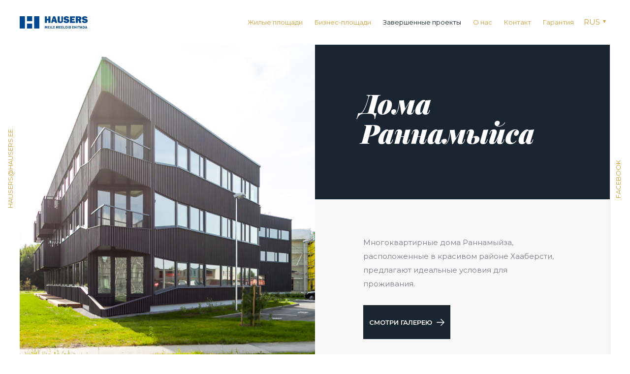

--- FILE ---
content_type: text/html; charset=utf-8
request_url: https://hausers.ee/zavershennye-proekty/doma-rannamyisa
body_size: 9330
content:
<!DOCTYPE html>
<html class="public" lang="ru">
<head prefix="og: http://ogp.me/ns#">
  
  

  
<!-- TODO: Add proper translations -->
<!-- Add languages and translations in alphabetical order -->



<!--[if IE]><meta http-equiv="X-UA-Compatible" content="IE=edge"><![endif]-->


<meta http-equiv="Content-Type" content="text/html; charset=utf-8">
<meta name="viewport" content="width=device-width, initial-scale=1, maximum-scale=1, user-scalable=no">
<meta name="format-detection" content="telephone=no">




<link rel="apple-touch-icon" sizes="180x180" href="/assets/apple-icon-180x180.png">
<link rel="icon" type="image/png" href="/assets/favicon-32x32.png" sizes="32x32">
<link rel="icon" type="image/png" href="/assets/favicon-16x16.png" sizes="16x16">
<link rel="manifest" href="/assets/manifest.json">
<meta name="theme-color" content="#ffffff">





<!--[if lt IE 9]><link href="/stylesheets/ie8.css" media="screen" rel="stylesheet" type="text/css" /><![endif]-->
<link href="/stylesheets/main.min.css?v=1.0.7" media="screen" rel="stylesheet" type="text/css">

<link rel="stylesheet" href="//static.voog.com/libs/edicy-search/latest/edicy-search.css">


<link rel="stylesheet" href="https://fonts.googleapis.com/css?family=Fira+Sans:400,400i,700,700i|Lato:400,400i,700,700i|Montserrat:400,700|Open+Sans:400,400i,700,700i|Roboto:400,400i,700,700i|Source+Sans+Pro:400,400i,700,700i|Ubuntu:400,400i,700,700i|Arvo:400,400i,700,700i|Crimson+Text:400,400i,700,700i|Lora:400,400i,700,700i|Noto+Serif:400,400i,700,700i|Playfair+Display:400,400i,700i,700|PT+Serif:400,400i,700,700i|Roboto+Slab:400,700|Anonymous+Pro:400,400i,700,700i|Cousine:400,400i,700,700i|Roboto+Mono:400,400i,700,700i|Ubuntu+Mono:400,400i,700,700i&subset=latin,greek,cyrillic-ext,latin-ext,cyrillic,greek-ext,vietnamese,hebrew">

<style type="text/css" data-voog-style> :root { --container-max-width: 960px; --secondary-color: #1b2124; --fourth-color: white;} :root { --headings-title-text-alignment: left; --headings-title-line-height: 1.3; --headings-title-font-weight: 700; --headings-title-text-decoration: none; --headings-title-text-transform: none; --headings-heading-text-alignment: left; --headings-heading-line-height: 1.3; --headings-heading-font-weight: 700; --headings-heading-text-decoration: none; --headings-heading-text-transform: none; --headings-subheading-text-alignment: left; --headings-subheading-line-height: 1.3; --headings-subheading-font-weight: 700; --headings-subheading-font-style: normal; --headings-subheading-text-decoration: none; } :root { --content-link-font-weight: 400; --content-link-hover-font-weight: 400; --content-link-font-style: normal; --content-link-hover-font-style: normal; --content-link-text-decoration: none; --content-link-hover-text-decoration: none; --content-link-text-transform: none; --content-link-hover-text-transform: none; --content-link-hover-color: rgba(0, 102, 187, 0.8);} body { font-family: var(--main-font-family); color: var(--primary-color);}body.dark-background { color: var(--fourth-color);}.header .header-left .header-title, .header .header-left .header-title a { color: var(--primary-color);}.post .post-title, .post .post-title a { color: var(--secondary-color);}.dark-background .post .post-title, .dark-background .post .post-title a { color: var(--fourth-color);}.dark-background .post .post-title a:hover { color: var(--fourth-color);}.post .post-date { color: var(--secondary-color);}.dark-background .post .post-date { color: var(--fourth-color);}.dark-background .post .post-author { color: var(--fourth-color);}.post .post-comments-count a { color: var(--third-color);}.dark-background .post .post-comments-count a { color: var(--fourth-color);}.post .post-comments-count a:hover { color: var(--third-color);}.dark-background .post .post-comments-count a:hover { color: var(--fourth-color);}.menu .menu-link { color: var(--third-color);}@media screen and (min-width: 752px) { .dark-background .menu .menu-link { color: var(--fourth-color); }}@media screen and (min-width: 752px) { .dark-background .menu .menu-link:hover { color: var(--fourth-color); }}@media screen and (min-width: 752px) { .dark-background .menu-main .menu .menu-link.active { color: var(--fourth-color); }}@media screen and (max-width: 752px) { .menu-main.expanded .menu-lang .menu-item .menu-link { color: var(--secondary-color); }}.dark-background .menu-sub .menu .menu-item .menu-link { color: var(--fourth-color);}.menu-sub .menu .menu-item .menu-link.active { color: var(--primary-color);}@media screen and (min-width: 752px) { .dark-background .menu-sub .menu .menu-item .menu-link.active { color: var(--fourth-color); }}.footer .voog-reference a { color: var(--primary-color);}.content-formatted { font-size: var(--content-body-font-size); line-height: var(--content-body-line-height);}.dark-background .content-formatted { color: var(--fourth-color);}.content-formatted h1, .content-formatted h2:not(.comment-title), .content-formatted h3, .content-formatted h4, .content-formatted h5, .content-formatted h6 { color: var(--secondary-color);}.dark-background .content-formatted h1, .dark-background .content-formatted h2:not(.comment-title), .dark-background .content-formatted h3, .dark-background .content-formatted h4, .dark-background .content-formatted h5, .dark-background .content-formatted h6 { color: var(--fourth-color);}.content-formatted h1 { font-size: var(--headings-title-font-size); font-style: var(--headings-title-font-style); font-weight: var(--headings-title-font-weight); line-height: var(--headings-title-line-height); color: var(--headings-title-color); text-align: var(--headings-title-text-alignment); text-decoration: var(--headings-title-text-decoration); text-transform: var(--headings-title-text-transform);}.content-formatted h2:not(.comment-title) { font-size: var(--headings-heading-font-size); font-style: var(--headings-heading-font-style); font-weight: var(--headings-heading-font-weight); line-height: var(--headings-heading-line-height); color: var(--headings-heading-color); text-align: var(--headings-heading-text-alignment); text-decoration: var(--headings-heading-text-decoration); text-transform: var(--headings-heading-text-transform);}.content-formatted h3, .content-formatted h4, .content-formatted h5, .content-formatted h6 { font-size: var(--headings-subheading-font-size); font-style: var(--headings-subheading-font-style); font-weight: var(--headings-subheading-font-weight); line-height: var(--headings-subheading-line-height); color: var(--headings-subheading-color); text-align: var(--headings-subheading-text-alignment); text-decoration: var(--headings-subheading-text-decoration); text-transform: var(--headings-subheading-text-transform);}.content-formatted a { font-style: var(--content-link-font-style); font-weight: var(--content-link-font-weight); color: var(--content-link-color); text-decoration: var(--content-link-text-decoration); text-transform: var(--content-link-text-transform);}.dark-background .content-formatted a { color: var(--fourth-color);}.content-formatted a:hover { font-style: var(--content-link-hover-font-style); font-weight: var(--content-link-hover-font-weight); color: var(--content-link-hover-color); text-decoration: var(--content-link-hover-text-decoration); text-transform: var(--content-link-hover-text-transform);}.dark-background .content-formatted a:hover { color: var(--fourth-color);}.content-formatted .custom-btn { color: var(--secondary-color);}.dark-background .content-formatted .custom-btn:hover { color: var(--fourth-color);}</style>


<script src="/javascripts/modernizr-custom.min.js"></script>



<title>Дома Раннамыйса — Hausers</title>




<meta property="og:type" content="article">
<meta property="og:url" content="https://hausers.ee/zavershennye-proekty/doma-rannamyisa">
<meta property="og:title" content="Дома Раннамыйса — Hausers">
<meta property="og:site_name" content="Hausers">





  <meta property="og:image" content="https://hausers.ee/photos/MG_1901.jpg">
  <meta property="og:image:type" content="image/jpeg">
  <meta property="og:image:width" content="1000">
  <meta property="og:image:height" content="667">








<link href="/zavershennye-proekty.rss" rel="alternate" title="Поток RSS" type="application/rss+xml" />

<!-- Google tag (gtag.js) -->
<script async src="https://www.googletagmanager.com/gtag/js?id=G-5PYVBGESTT"></script>
<script>
  window.dataLayer = window.dataLayer || [];
  function gtag(){dataLayer.push(arguments);}
  gtag('js', new Date());

  gtag('config', 'G-5PYVBGESTT');
</script>

<!-- Meta Pixel Code -->
<script>
  !function(f,b,e,v,n,t,s)
  {if(f.fbq)return;n=f.fbq=function(){n.callMethod?
  n.callMethod.apply(n,arguments):n.queue.push(arguments)};
  if(!f._fbq)f._fbq=n;n.push=n;n.loaded=!0;n.version='2.0';
  n.queue=[];t=b.createElement(e);t.async=!0;
  t.src=v;s=b.getElementsByTagName(e)[0];
  s.parentNode.insertBefore(t,s)}(window, document,'script',
  'https://connect.facebook.net/en_US/fbevents.js');
  fbq('init', '153237837704255');
  fbq('track', 'PageView');
</script>
<noscript><img height="1" width="1" style="display:none"
  src="https://www.facebook.com/tr?id=153237837704255&ev=PageView&noscript=1"
/></noscript>
<!-- End Meta Pixel Code -->

  <style>
  
  
  

    
  

  
  body > .background-color {
    background-color: ;
  }

  
  .container .background-color {
    background-color: rgb(255,255,255);
  }
</style>

  
<!-- TODO: Add proper translations -->
<!-- Add languages and translations in alphabetical order -->



<style type="text/css" data-voog-style-variables>:root {--main-font-family: "Montserrat", Helvetica, Arial, sans-serif;
--third-color: rgb(212,160,54);
--content-link-color: rgb(212,160,54);
--headings-title-font-size: 75px;
--headings-heading-font-size: 55px;
--headings-subheading-font-size: 25px;
--headings-subheading-text-transform: uppercase;
--headings-title-color: rgb(27,33,36);
--headings-subheading-color: rgb(0,0,0);
--headings-heading-color: rgb(0,0,0);
--headings-title-font-style: italic;
--headings-heading-font-style: italic;
--content-body-font-size: 16px;
--content-body-color: rgb(114,114,114);
--content-body-line-height: 1.9;
--primary-color: rgb(125,126,134);
}
</style><script>(function(d){if(function(){var r,s=d.createElement("style");s.innerHTML="root: { --tmp: red; }";d.head.appendChild(s);r=!!(window.CSS&&CSS.supports&&CSS.supports("color","var(--tmp)"));s.parentNode.removeChild(s);return!r}()){var ds1="[data-voog-style]",ds2="[data-voog-style-variables]",rv=/(--[A-Za-z\d_-]+?)\s*:\s*(.+?)\s*;/gi,rx=/[^\s;]+\s*:\s*[^{;}\n]*?var\(\s*.+?\s*\)\s*[^;}\n]*?;/gi,sv=d.querySelectorAll(ds1+","+ds2),s=d.querySelectorAll(ds1),i=0,src="",vars={},m;for(;i<sv.length;src+=sv[i++].innerHTML);while((m=rv.exec(src))!==null&&(vars[m[1]]=m[2]));for(i=s.length;i--;){s[i].innerHTML=s[i].innerHTML.replace(rx,function(r){var sr=r,rep=false;sr=sr.replace(/var\(\s*(.+?)\s*\)/gi,function(st,k){if(vars[k]!==undefined){rep=true;return vars[k]}else{return st}});return rep?sr+r:r})}}})(document);
</script>
<link href="//static.voog.com/libs/edicy-gallery/1.9.2/edicy-gallery.css" media="screen" rel="stylesheet" />
<link href="//static.voog.com/libs/voog-maps/1.9.2/maps-acceptance-overlay.css" media="screen" rel="stylesheet" />
</head>

<body class="reference-article js-bg-picker-area">
  <div class="container-fluid js-bg-picker-area">

    
<h5 class="header-mail hidden-xs"><span class="inner">
  <a href="mailto:hausers@hausers.ee" target="_blank">hausers@hausers.ee</a>



</span></h5>


<h5 class="header-fb hidden-xs"><span class="inner"><a href="#" target="_blank">Facebook</a></span></h5>


<!-- TODO: Add proper translations -->
<!-- Add languages and translations in alphabetical order -->


<header class="header header--fixed">
    <a href="/ru" class="logo"></a>
    <div class="header-left">
        <span class="menu-name hidden-xs">Меню</span>
        <button class="menu-btn js-menu-btn js-prevent-sideclick">
            <span class="menu-stripe"></span>
            <span class="menu-stripe"></span>
            <span class="menu-stripe"></span>
        </button>


    </div>


    <div class="header-right">
        <nav class="menu-main js-menu-main js-popover js-prevent-sideclick">
            <ul class="menu">
  
    <li class="menu-item">
      <a class="menu-link" href="/ru">Жилые площади</a>
    </li>
  

  
    <li class="menu-item">
      <a class="menu-link" href="/biznes-ploshadi">Бизнес-площади</a>
    </li>

    
  
    <li class="menu-item">
      <a class="menu-link active" href="/zavershennye-proekty">Завершенные проекты</a>
    </li>

    
  
    <li class="menu-item">
      <a class="menu-link" href="/o-nas">О нас</a>
    </li>

    
  
    <li class="menu-item">
      <a class="menu-link" href="/kontakt-rus">Контакт</a>
    </li>

    
  
    <li class="menu-item">
      <a class="menu-link" href="/garantiya">Гарантия</a>
    </li>

    
  

  
</ul>


            
            <div class="menu-lang">
                <ul class="menu">
  
    <li class="menu-item"><a class="menu-link lang-flag lang-flag-et" href="/referentsid" data-lang-code="et"></a></li>
  
    <li class="menu-item"><a class="menu-link lang-flag lang-flag-en" href="/portfolio" data-lang-code="en"></a></li>
  
    <li class="menu-item"><a class="menu-link lang-flag lang-flag-ru active" href="/zavershennye-proekty" data-lang-code="ru"></a></li>
  
    <li class="menu-item"><a class="menu-link lang-flag lang-flag-lv" href="/atsauces" data-lang-code="lv"></a></li>
  
  
</ul>

            </div>
            

        </nav>
        

        
        <div class="site-options">
            <nav class="menu-lang">
                <!-- Use this code if you want a select type language menu -->





<button role="button" class="lang-menu-btn js-lang-menu-btn js-popup-menu-btn js-prevent-sideclick lang-flag lang-flag-ru" data-lang-code="ru" >
    <span class="lang-title">
        <span class="lang-title-inner js-lang-title-inner">RUS</span>
    </span>
</button>


<ul class="menu lang-menu">
    
    <li class=""><a class="lang-flag lang-flag-et" href="/referentsid" data-lang-code="et">EST</a></li>
    
    <li class=""><a class="lang-flag lang-flag-en" href="/portfolio" data-lang-code="en">ENG</a></li>
    
    <li class=" lang-active"><a class="lang-flag lang-flag-ru" href="/zavershennye-proekty" data-lang-code="ru">RUS</a></li>
    
    <li class=""><a class="lang-flag lang-flag-lv" href="/atsauces" data-lang-code="lv">LV</a></li>
    
    
</ul> 
            </nav>
        </div>

        
    </div>

</header>



    <main class="content" role="main" data-search-indexing-allowed="true">
      <div class="row flex-row">
        <div class="col-lg-6 col-sm-12 flex-col no-pad">
          
          
          
          
            <div class="article-image" style="background-image: url('//hausers.ee/photos/MG_1901.jpg');"></div>
          
        </div>
        <div class="col-lg-6 col-sm-12 flex-col no-pad reference-content border">
          <div class="dark-bg">
            <div class="reference-title">
              <h2 class="post-title">Дома Раннамыйса</h2>

            </div>
          </div>
          
          <div class="reference-item">
            <h3 class="post-excerpt"></h3>
            <div class="post-body">Многоквартирные дома Раннамыйза, расположенные в красивом районе Хааберсти, предлагают идеальные условия для проживания.</div>
            <div class="reference-extra">
              
                
              
            </div>
            <div class="buttons">
              
                <a class="gallery-btn">Смотри галерею</a>
              
              
                
              
            </div>
            
            

            
            
            
            <div class="gallery">
              
              
                <div class="photo_gallery_area edys-gallery-area edys-gallery-squares" data-gallery-id="864505">
  <div class="edys-gallery" data-gallery-photos>
      <a class="edys-gallery-item" data-gallery-photo-id="8147327" data-original-url="//media.voog.com/0000/0040/8733/photos/MG_1901.jpg" data-sizes="[{&quot;content_type&quot;:&quot;image/jpeg&quot;,&quot;width&quot;:600,&quot;height&quot;:400,&quot;size&quot;:&quot;block&quot;,&quot;schemeless_url&quot;:&quot;//media.voog.com/0000/0040/8733/photos/MG_1901_block.jpg&quot;,&quot;url&quot;:&quot;//media.voog.com/0000/0040/8733/photos/MG_1901_block.jpg&quot;},{&quot;content_type&quot;:&quot;image/jpeg&quot;,&quot;width&quot;:150,&quot;height&quot;:100,&quot;size&quot;:&quot;medium&quot;,&quot;schemeless_url&quot;:&quot;//media.voog.com/0000/0040/8733/photos/MG_1901_medium.jpg&quot;,&quot;url&quot;:&quot;//media.voog.com/0000/0040/8733/photos/MG_1901_medium.jpg&quot;},{&quot;content_type&quot;:&quot;image/jpeg&quot;,&quot;width&quot;:1000,&quot;height&quot;:667,&quot;size&quot;:null,&quot;schemeless_url&quot;:&quot;//media.voog.com/0000/0040/8733/photos/MG_1901.jpg&quot;,&quot;url&quot;:&quot;//media.voog.com/0000/0040/8733/photos/MG_1901.jpg&quot;}]" href="//media.voog.com/0000/0040/8733/photos/MG_1901_block.jpg">
        <img
          src="//media.voog.com/0000/0040/8733/photos/MG_1901_medium.jpg"
          
          class="edys-gallery-image"
          border="0"
          >
      </a>
      <a class="edys-gallery-item" data-gallery-photo-id="8147329" data-original-url="//media.voog.com/0000/0040/8733/photos/MG_1899.jpg" data-sizes="[{&quot;content_type&quot;:&quot;image/jpeg&quot;,&quot;width&quot;:600,&quot;height&quot;:400,&quot;size&quot;:&quot;block&quot;,&quot;schemeless_url&quot;:&quot;//media.voog.com/0000/0040/8733/photos/MG_1899_block.jpg&quot;,&quot;url&quot;:&quot;//media.voog.com/0000/0040/8733/photos/MG_1899_block.jpg&quot;},{&quot;content_type&quot;:&quot;image/jpeg&quot;,&quot;width&quot;:150,&quot;height&quot;:100,&quot;size&quot;:&quot;medium&quot;,&quot;schemeless_url&quot;:&quot;//media.voog.com/0000/0040/8733/photos/MG_1899_medium.jpg&quot;,&quot;url&quot;:&quot;//media.voog.com/0000/0040/8733/photos/MG_1899_medium.jpg&quot;},{&quot;content_type&quot;:&quot;image/jpeg&quot;,&quot;width&quot;:1000,&quot;height&quot;:667,&quot;size&quot;:null,&quot;schemeless_url&quot;:&quot;//media.voog.com/0000/0040/8733/photos/MG_1899.jpg&quot;,&quot;url&quot;:&quot;//media.voog.com/0000/0040/8733/photos/MG_1899.jpg&quot;}]" href="//media.voog.com/0000/0040/8733/photos/MG_1899_block.jpg">
        <img
          src="//media.voog.com/0000/0040/8733/photos/MG_1899_medium.jpg"
          
          class="edys-gallery-image"
          border="0"
          >
      </a>
      <a class="edys-gallery-item" data-gallery-photo-id="8147325" data-original-url="//media.voog.com/0000/0040/8733/photos/MG_1889.jpg" data-sizes="[{&quot;content_type&quot;:&quot;image/jpeg&quot;,&quot;width&quot;:600,&quot;height&quot;:400,&quot;size&quot;:&quot;block&quot;,&quot;schemeless_url&quot;:&quot;//media.voog.com/0000/0040/8733/photos/MG_1889_block.jpg&quot;,&quot;url&quot;:&quot;//media.voog.com/0000/0040/8733/photos/MG_1889_block.jpg&quot;},{&quot;content_type&quot;:&quot;image/jpeg&quot;,&quot;width&quot;:150,&quot;height&quot;:100,&quot;size&quot;:&quot;medium&quot;,&quot;schemeless_url&quot;:&quot;//media.voog.com/0000/0040/8733/photos/MG_1889_medium.jpg&quot;,&quot;url&quot;:&quot;//media.voog.com/0000/0040/8733/photos/MG_1889_medium.jpg&quot;},{&quot;content_type&quot;:&quot;image/jpeg&quot;,&quot;width&quot;:1000,&quot;height&quot;:667,&quot;size&quot;:null,&quot;schemeless_url&quot;:&quot;//media.voog.com/0000/0040/8733/photos/MG_1889.jpg&quot;,&quot;url&quot;:&quot;//media.voog.com/0000/0040/8733/photos/MG_1889.jpg&quot;}]" href="//media.voog.com/0000/0040/8733/photos/MG_1889_block.jpg">
        <img
          src="//media.voog.com/0000/0040/8733/photos/MG_1889_medium.jpg"
          
          class="edys-gallery-image"
          border="0"
          >
      </a>
      <a class="edys-gallery-item" data-gallery-photo-id="8147324" data-original-url="//media.voog.com/0000/0040/8733/photos/MG_1835.jpg" data-sizes="[{&quot;content_type&quot;:&quot;image/jpeg&quot;,&quot;width&quot;:600,&quot;height&quot;:400,&quot;size&quot;:&quot;block&quot;,&quot;schemeless_url&quot;:&quot;//media.voog.com/0000/0040/8733/photos/MG_1835_block.jpg&quot;,&quot;url&quot;:&quot;//media.voog.com/0000/0040/8733/photos/MG_1835_block.jpg&quot;},{&quot;content_type&quot;:&quot;image/jpeg&quot;,&quot;width&quot;:150,&quot;height&quot;:100,&quot;size&quot;:&quot;medium&quot;,&quot;schemeless_url&quot;:&quot;//media.voog.com/0000/0040/8733/photos/MG_1835_medium.jpg&quot;,&quot;url&quot;:&quot;//media.voog.com/0000/0040/8733/photos/MG_1835_medium.jpg&quot;},{&quot;content_type&quot;:&quot;image/jpeg&quot;,&quot;width&quot;:1000,&quot;height&quot;:667,&quot;size&quot;:null,&quot;schemeless_url&quot;:&quot;//media.voog.com/0000/0040/8733/photos/MG_1835.jpg&quot;,&quot;url&quot;:&quot;//media.voog.com/0000/0040/8733/photos/MG_1835.jpg&quot;}]" href="//media.voog.com/0000/0040/8733/photos/MG_1835_block.jpg">
        <img
          src="//media.voog.com/0000/0040/8733/photos/MG_1835_medium.jpg"
          
          class="edys-gallery-image"
          border="0"
          >
      </a>
      <a class="edys-gallery-item" data-gallery-photo-id="8147326" data-original-url="//media.voog.com/0000/0040/8733/photos/MG_1895.jpg" data-sizes="[{&quot;content_type&quot;:&quot;image/jpeg&quot;,&quot;width&quot;:600,&quot;height&quot;:400,&quot;size&quot;:&quot;block&quot;,&quot;schemeless_url&quot;:&quot;//media.voog.com/0000/0040/8733/photos/MG_1895_block.jpg&quot;,&quot;url&quot;:&quot;//media.voog.com/0000/0040/8733/photos/MG_1895_block.jpg&quot;},{&quot;content_type&quot;:&quot;image/jpeg&quot;,&quot;width&quot;:150,&quot;height&quot;:100,&quot;size&quot;:&quot;medium&quot;,&quot;schemeless_url&quot;:&quot;//media.voog.com/0000/0040/8733/photos/MG_1895_medium.jpg&quot;,&quot;url&quot;:&quot;//media.voog.com/0000/0040/8733/photos/MG_1895_medium.jpg&quot;},{&quot;content_type&quot;:&quot;image/jpeg&quot;,&quot;width&quot;:1000,&quot;height&quot;:667,&quot;size&quot;:null,&quot;schemeless_url&quot;:&quot;//media.voog.com/0000/0040/8733/photos/MG_1895.jpg&quot;,&quot;url&quot;:&quot;//media.voog.com/0000/0040/8733/photos/MG_1895.jpg&quot;}]" href="//media.voog.com/0000/0040/8733/photos/MG_1895_block.jpg">
        <img
          src="//media.voog.com/0000/0040/8733/photos/MG_1895_medium.jpg"
          
          class="edys-gallery-image"
          border="0"
          >
      </a>
      <a class="edys-gallery-item" data-gallery-photo-id="8147322" data-original-url="//media.voog.com/0000/0040/8733/photos/MG_1807.jpg" data-sizes="[{&quot;content_type&quot;:&quot;image/jpeg&quot;,&quot;width&quot;:401,&quot;height&quot;:600,&quot;size&quot;:&quot;block&quot;,&quot;schemeless_url&quot;:&quot;//media.voog.com/0000/0040/8733/photos/MG_1807_block.jpg&quot;,&quot;url&quot;:&quot;//media.voog.com/0000/0040/8733/photos/MG_1807_block.jpg&quot;},{&quot;content_type&quot;:&quot;image/jpeg&quot;,&quot;width&quot;:100,&quot;height&quot;:150,&quot;size&quot;:&quot;medium&quot;,&quot;schemeless_url&quot;:&quot;//media.voog.com/0000/0040/8733/photos/MG_1807_medium.jpg&quot;,&quot;url&quot;:&quot;//media.voog.com/0000/0040/8733/photos/MG_1807_medium.jpg&quot;},{&quot;content_type&quot;:&quot;image/jpeg&quot;,&quot;width&quot;:668,&quot;height&quot;:1000,&quot;size&quot;:null,&quot;schemeless_url&quot;:&quot;//media.voog.com/0000/0040/8733/photos/MG_1807.jpg&quot;,&quot;url&quot;:&quot;//media.voog.com/0000/0040/8733/photos/MG_1807.jpg&quot;}]" href="//media.voog.com/0000/0040/8733/photos/MG_1807_block.jpg">
        <img
          src="//media.voog.com/0000/0040/8733/photos/MG_1807_medium.jpg"
          
          class="edys-gallery-image"
          border="0"
          >
      </a>
      <a class="edys-gallery-item" data-gallery-photo-id="8147323" data-original-url="//media.voog.com/0000/0040/8733/photos/MG_1871.jpg" data-sizes="[{&quot;content_type&quot;:&quot;image/jpeg&quot;,&quot;width&quot;:600,&quot;height&quot;:400,&quot;size&quot;:&quot;block&quot;,&quot;schemeless_url&quot;:&quot;//media.voog.com/0000/0040/8733/photos/MG_1871_block.jpg&quot;,&quot;url&quot;:&quot;//media.voog.com/0000/0040/8733/photos/MG_1871_block.jpg&quot;},{&quot;content_type&quot;:&quot;image/jpeg&quot;,&quot;width&quot;:150,&quot;height&quot;:100,&quot;size&quot;:&quot;medium&quot;,&quot;schemeless_url&quot;:&quot;//media.voog.com/0000/0040/8733/photos/MG_1871_medium.jpg&quot;,&quot;url&quot;:&quot;//media.voog.com/0000/0040/8733/photos/MG_1871_medium.jpg&quot;},{&quot;content_type&quot;:&quot;image/jpeg&quot;,&quot;width&quot;:1000,&quot;height&quot;:667,&quot;size&quot;:null,&quot;schemeless_url&quot;:&quot;//media.voog.com/0000/0040/8733/photos/MG_1871.jpg&quot;,&quot;url&quot;:&quot;//media.voog.com/0000/0040/8733/photos/MG_1871.jpg&quot;}]" href="//media.voog.com/0000/0040/8733/photos/MG_1871_block.jpg">
        <img
          src="//media.voog.com/0000/0040/8733/photos/MG_1871_medium.jpg"
          
          class="edys-gallery-image"
          border="0"
          >
      </a>
      <a class="edys-gallery-item" data-gallery-photo-id="8147321" data-original-url="//media.voog.com/0000/0040/8733/photos/MG_1809.jpg" data-sizes="[{&quot;content_type&quot;:&quot;image/jpeg&quot;,&quot;width&quot;:600,&quot;height&quot;:400,&quot;size&quot;:&quot;block&quot;,&quot;schemeless_url&quot;:&quot;//media.voog.com/0000/0040/8733/photos/MG_1809_block.jpg&quot;,&quot;url&quot;:&quot;//media.voog.com/0000/0040/8733/photos/MG_1809_block.jpg&quot;},{&quot;content_type&quot;:&quot;image/jpeg&quot;,&quot;width&quot;:150,&quot;height&quot;:100,&quot;size&quot;:&quot;medium&quot;,&quot;schemeless_url&quot;:&quot;//media.voog.com/0000/0040/8733/photos/MG_1809_medium.jpg&quot;,&quot;url&quot;:&quot;//media.voog.com/0000/0040/8733/photos/MG_1809_medium.jpg&quot;},{&quot;content_type&quot;:&quot;image/jpeg&quot;,&quot;width&quot;:1000,&quot;height&quot;:667,&quot;size&quot;:null,&quot;schemeless_url&quot;:&quot;//media.voog.com/0000/0040/8733/photos/MG_1809.jpg&quot;,&quot;url&quot;:&quot;//media.voog.com/0000/0040/8733/photos/MG_1809.jpg&quot;}]" href="//media.voog.com/0000/0040/8733/photos/MG_1809_block.jpg">
        <img
          src="//media.voog.com/0000/0040/8733/photos/MG_1809_medium.jpg"
          
          class="edys-gallery-image"
          border="0"
          >
      </a>
      <a class="edys-gallery-item" data-gallery-photo-id="8147320" data-original-url="//media.voog.com/0000/0040/8733/photos/MG_1795.jpg" data-sizes="[{&quot;content_type&quot;:&quot;image/jpeg&quot;,&quot;width&quot;:600,&quot;height&quot;:400,&quot;size&quot;:&quot;block&quot;,&quot;schemeless_url&quot;:&quot;//media.voog.com/0000/0040/8733/photos/MG_1795_block.jpg&quot;,&quot;url&quot;:&quot;//media.voog.com/0000/0040/8733/photos/MG_1795_block.jpg&quot;},{&quot;content_type&quot;:&quot;image/jpeg&quot;,&quot;width&quot;:150,&quot;height&quot;:100,&quot;size&quot;:&quot;medium&quot;,&quot;schemeless_url&quot;:&quot;//media.voog.com/0000/0040/8733/photos/MG_1795_medium.jpg&quot;,&quot;url&quot;:&quot;//media.voog.com/0000/0040/8733/photos/MG_1795_medium.jpg&quot;},{&quot;content_type&quot;:&quot;image/jpeg&quot;,&quot;width&quot;:1000,&quot;height&quot;:667,&quot;size&quot;:null,&quot;schemeless_url&quot;:&quot;//media.voog.com/0000/0040/8733/photos/MG_1795.jpg&quot;,&quot;url&quot;:&quot;//media.voog.com/0000/0040/8733/photos/MG_1795.jpg&quot;}]" href="//media.voog.com/0000/0040/8733/photos/MG_1795_block.jpg">
        <img
          src="//media.voog.com/0000/0040/8733/photos/MG_1795_medium.jpg"
          
          class="edys-gallery-image"
          border="0"
          >
      </a>
      <a class="edys-gallery-item" data-gallery-photo-id="8147319" data-original-url="//media.voog.com/0000/0040/8733/photos/MG_1781.jpg" data-sizes="[{&quot;content_type&quot;:&quot;image/jpeg&quot;,&quot;width&quot;:600,&quot;height&quot;:400,&quot;size&quot;:&quot;block&quot;,&quot;schemeless_url&quot;:&quot;//media.voog.com/0000/0040/8733/photos/MG_1781_block.jpg&quot;,&quot;url&quot;:&quot;//media.voog.com/0000/0040/8733/photos/MG_1781_block.jpg&quot;},{&quot;content_type&quot;:&quot;image/jpeg&quot;,&quot;width&quot;:150,&quot;height&quot;:100,&quot;size&quot;:&quot;medium&quot;,&quot;schemeless_url&quot;:&quot;//media.voog.com/0000/0040/8733/photos/MG_1781_medium.jpg&quot;,&quot;url&quot;:&quot;//media.voog.com/0000/0040/8733/photos/MG_1781_medium.jpg&quot;},{&quot;content_type&quot;:&quot;image/jpeg&quot;,&quot;width&quot;:1000,&quot;height&quot;:667,&quot;size&quot;:null,&quot;schemeless_url&quot;:&quot;//media.voog.com/0000/0040/8733/photos/MG_1781.jpg&quot;,&quot;url&quot;:&quot;//media.voog.com/0000/0040/8733/photos/MG_1781.jpg&quot;}]" href="//media.voog.com/0000/0040/8733/photos/MG_1781_block.jpg">
        <img
          src="//media.voog.com/0000/0040/8733/photos/MG_1781_medium.jpg"
          
          class="edys-gallery-image"
          border="0"
          >
      </a>
      <a class="edys-gallery-item" data-gallery-photo-id="8147318" data-original-url="//media.voog.com/0000/0040/8733/photos/MG_1775.jpg" data-sizes="[{&quot;content_type&quot;:&quot;image/jpeg&quot;,&quot;width&quot;:600,&quot;height&quot;:400,&quot;size&quot;:&quot;block&quot;,&quot;schemeless_url&quot;:&quot;//media.voog.com/0000/0040/8733/photos/MG_1775_block.jpg&quot;,&quot;url&quot;:&quot;//media.voog.com/0000/0040/8733/photos/MG_1775_block.jpg&quot;},{&quot;content_type&quot;:&quot;image/jpeg&quot;,&quot;width&quot;:150,&quot;height&quot;:100,&quot;size&quot;:&quot;medium&quot;,&quot;schemeless_url&quot;:&quot;//media.voog.com/0000/0040/8733/photos/MG_1775_medium.jpg&quot;,&quot;url&quot;:&quot;//media.voog.com/0000/0040/8733/photos/MG_1775_medium.jpg&quot;},{&quot;content_type&quot;:&quot;image/jpeg&quot;,&quot;width&quot;:1000,&quot;height&quot;:667,&quot;size&quot;:null,&quot;schemeless_url&quot;:&quot;//media.voog.com/0000/0040/8733/photos/MG_1775.jpg&quot;,&quot;url&quot;:&quot;//media.voog.com/0000/0040/8733/photos/MG_1775.jpg&quot;}]" href="//media.voog.com/0000/0040/8733/photos/MG_1775_block.jpg">
        <img
          src="//media.voog.com/0000/0040/8733/photos/MG_1775_medium.jpg"
          
          class="edys-gallery-image"
          border="0"
          >
      </a>
      <a class="edys-gallery-item" data-gallery-photo-id="8147317" data-original-url="//media.voog.com/0000/0040/8733/photos/MG_1771.jpg" data-sizes="[{&quot;content_type&quot;:&quot;image/jpeg&quot;,&quot;width&quot;:600,&quot;height&quot;:400,&quot;size&quot;:&quot;block&quot;,&quot;schemeless_url&quot;:&quot;//media.voog.com/0000/0040/8733/photos/MG_1771_block.jpg&quot;,&quot;url&quot;:&quot;//media.voog.com/0000/0040/8733/photos/MG_1771_block.jpg&quot;},{&quot;content_type&quot;:&quot;image/jpeg&quot;,&quot;width&quot;:150,&quot;height&quot;:100,&quot;size&quot;:&quot;medium&quot;,&quot;schemeless_url&quot;:&quot;//media.voog.com/0000/0040/8733/photos/MG_1771_medium.jpg&quot;,&quot;url&quot;:&quot;//media.voog.com/0000/0040/8733/photos/MG_1771_medium.jpg&quot;},{&quot;content_type&quot;:&quot;image/jpeg&quot;,&quot;width&quot;:1000,&quot;height&quot;:667,&quot;size&quot;:null,&quot;schemeless_url&quot;:&quot;//media.voog.com/0000/0040/8733/photos/MG_1771.jpg&quot;,&quot;url&quot;:&quot;//media.voog.com/0000/0040/8733/photos/MG_1771.jpg&quot;}]" href="//media.voog.com/0000/0040/8733/photos/MG_1771_block.jpg">
        <img
          src="//media.voog.com/0000/0040/8733/photos/MG_1771_medium.jpg"
          
          class="edys-gallery-image"
          border="0"
          >
      </a>
  </div>
</div>
              
            
            </div>
            
            
          </div>
        </div>
      </div>
      <div class="row">
        <div class="col-md-12">
          <div class="row">

          
            
            
            

            
            
            
            
            

            
              

              
              

              

            
              

              
              

              

            
              

              
              

              

            
              

              
              

              

            
              

              
              

              

            
              

              
              

              

            
              

              
              

              

            
              

              
              

              

            
              

              
              

              

            
              

              
              

              

            
              

              
              

              

            
              

              
              

              

            
              

              
              

              

            
              

              
              

              

            
              

              
              

              

            
              

              
              

              

            
              

              
              

              

            
              

              
              

              

            
              

              
              

              

            
              

              
              

              

            
              
                

                <div class="col-lg-4 col-sm-6 no-pad news-block border count-12">
                  <div class="references-article">
                    <h3><a href="/zavershennye-proekty/zhilyie-doma-valdiek">Жилые дома Валдек</a></h3>

                    
                    <h5> 
                      


Краави 36, Нымме, Таллинн



                    </h5>
                    <div class="article-body hidden-xs hidden-sm">Два уютных двухэтажных дома в Нымме, на границе природы и города.</div>
                    <div class="article-body visible-sm">Два уютных двухэтажных дома в Нымме, на границе природы и города.</div>
                    <div class="article-body visible-xs">Два уютных двухэтажных дома в Нымме, на границе природы и...</div>
                    <h5> <a href="/zavershennye-proekty/zhilyie-doma-valdiek" class="read-more">Подробнее</a></h5>
                  </div>
                </div>
                
                
                
                
              

              
              

              

            
              
                

                <div class="col-lg-4 col-sm-6 no-pad news-block border count-12">
                  <div class="references-article">
                    <h3><a href="/zavershennye-proekty/riadnyie-doma-na-ulitsie-khundi">Рядные дома на улице Хунди</a></h3>

                    
                    <h5> 
                      


Хунди тее 11, 13 и 15, Виймси

<br>

                    </h5>
                    <div class="article-body hidden-xs hidden-sm">Современный жилой район на улице Хунди предлагает безопасность, покой икачественную среду обитания для семьи, которая это ценит....</div>
                    <div class="article-body visible-sm">Современный жилой район на улице Хунди предлагает безопасность, покой икачественную среду обитания для семьи, которая...</div>
                    <div class="article-body visible-xs">Современный жилой район на улице Хунди предлагает безопасность, покой икачественную...</div>
                    <h5> <a href="/zavershennye-proekty/riadnyie-doma-na-ulitsie-khundi" class="read-more">Подробнее</a></h5>
                  </div>
                </div>
                
                
                
                
              

              
              

              

            
              
                

                <div class="col-lg-4 col-sm-6 no-pad news-block border count-12">
                  <div class="references-article">
                    <h3><a href="/zavershennye-proekty/kummieli-16-i-18">Куммели 16 и 18</a></h3>

                    
                    <h5> 
                      Куммели 16 и 18, Тарту
                    </h5>
                    <div class="article-body hidden-xs hidden-sm">Дома Куммели расположены на окраине Тарту, который отличается спокойным ритмом жизни, полной зелени окружающей средой, но также...</div>
                    <div class="article-body visible-sm">Дома Куммели расположены на окраине Тарту, который отличается спокойным ритмом жизни, полной зелени окружающей средой,...</div>
                    <div class="article-body visible-xs">Дома Куммели расположены на окраине Тарту, который отличается спокойным ритмом...</div>
                    <h5> <a href="/zavershennye-proekty/kummieli-16-i-18" class="read-more">Подробнее</a></h5>
                  </div>
                </div>
                
                
                
                    </div>
                  <div class="row">
                
                
              

              
                

            

          
          </div>
        </div>
      </div>
    </main>

  </div>
  <div class="container-fluid">
  <div class="row ">
    <div class="col-lg-6 col-sm-12 col-xs-12 footer-contact">
      <div class="footer-contactinfo item">
        
<h3>Контакт</h3><h5>Hausers Grupp OÜ</h5><a href="tel:+3726119082" target="_self">+372 611 90 82</a>

        <span class="contact-link"><a href="mailto:hausers@hausers.ee" target="_blank">hausers@hausers.ee</a>


</span>
      </div>
    </div>
    <div class="col-lg-6 col-sm-12 col-xs-12 no-pad">
      <div class="map item">
        <div class="edy-maps-acceptance-overlay edy-hidden">
  <div class="edy-maps-acceptance-overlay-content">
    <div class="edy-maps-acceptance-header">Посмотреть карту</div>
    <div class="edy-maps-acceptance-explanation">Нажмите на "Показать карту", чтобы принять <a class="edy-maps-acceptance-explanation-link" href="https://policies.google.com/privacy?hl=ru" target="_blank" rel="noopener">политику конфиденциальности</a> Google и посмотреть карту.</div>
    <button class="edy-maps-acceptance-overlay-button">Показать карту</button>
  </div>
</div>

<iframe data-src="https://www.google.com/maps/embed/v1/place?key=AIzaSyClZaM_Mx-tIdUASo_y7_7IxIJN93h8zgI&amp;q=59.431227938343,24.749168996958932&amp;center=59.43119519999999,24.7490027&amp;zoom=18&amp;maptype=roadmap" allowtransparency="true" scrolling="no" frameborder="0" width="100%" height="563px"></iframe>
      </div>
    </div>
  </div>
</div>

<footer class="footer">
  <div class="container">
    <div class="footer-content">
      <div class="edy-content-social-buttons-list edy-content-social-buttons-list-left" style="text-align: left;"><a class="edy-content-social-button" data-type="facebook" target="_blank" href="https://facebook.com/Hausers-114634768593701" style="text-decoration: none;">
  <svg viewBox="0 0 50 50" width="50" height="50" xmlns="http://www.w3.org/2000/svg">
    <g stroke="currentColor" transform="translate(2 2)" stroke-width="0" fill="none" fill-rule="evenodd">
      
      
        <path d="M24.315 34h-4.878V22.5H17v-3.964h2.437v-2.38c0-3.233 1.376-5.156 5.286-5.156h3.255v3.964h-2.034c-1.523 0-1.623.554-1.623 1.588l-.006 1.984H28l-.43 3.963h-3.256V34z" fill="currentColor"></path>
      
    </g>
  </svg>
</a><a class="edy-content-social-button" data-type="instagram" href="https://instagram.com/hauserseesti" style="text-decoration: none;">
  <svg viewBox="0 0 50 50" width="50" height="50" xmlns="http://www.w3.org/2000/svg">
    <g stroke="currentColor" transform="translate(2 2)" stroke-width="0" fill="none" fill-rule="evenodd">
      
      
        <path d="M22 13.89c2.803 0 3.135.012 4.242.062 1.023.047 1.58.218 1.95.362.49.19.838.418 1.206.785.367.366.594.716.785 1.206.143.37.314.926.36 1.95.052 1.106.062 1.438.062 4.24 0 2.803-.01 3.135-.06 4.242-.048 1.024-.22 1.58-.362 1.95-.19.49-.418.84-.785 1.206a3.252 3.252 0 0 1-1.207.785c-.37.143-.925.314-1.948.36-1.107.05-1.44.062-4.242.062-2.803 0-3.135-.01-4.242-.06-1.023-.048-1.58-.22-1.95-.363-.49-.19-.838-.418-1.206-.786a3.252 3.252 0 0 1-.785-1.207c-.144-.37-.315-.925-.36-1.95-.052-1.106-.062-1.438-.062-4.24 0-2.803.01-3.135.06-4.242.047-1.023.218-1.58.362-1.95.19-.49.418-.84.785-1.206a3.252 3.252 0 0 1 1.207-.786c.37-.144.925-.315 1.948-.362 1.107-.05 1.44-.06 4.242-.06M22 12c-2.85 0-3.208.012-4.328.063-1.117.05-1.88.23-2.548.488a5.145 5.145 0 0 0-1.86 1.212 5.145 5.145 0 0 0-1.21 1.86c-.26.667-.437 1.43-.488 2.547-.05 1.118-.063 1.476-.063 4.327 0 2.85.012 3.208.063 4.327.05 1.118.23 1.88.488 2.548.27.69.628 1.276 1.21 1.86.585.583 1.17.942 1.86 1.21.668.26 1.43.437 2.548.488 1.12.05 1.477.063 4.328.063 2.85 0 3.208-.012 4.328-.063 1.117-.05 1.88-.228 2.548-.488a5.145 5.145 0 0 0 1.86-1.21 5.145 5.145 0 0 0 1.21-1.86c.26-.667.437-1.43.488-2.548.05-1.12.063-1.477.063-4.327 0-2.85-.012-3.208-.063-4.328-.05-1.118-.23-1.88-.488-2.55a5.145 5.145 0 0 0-1.21-1.858 5.145 5.145 0 0 0-1.86-1.21c-.668-.26-1.43-.438-2.548-.49C25.208 12.013 24.85 12 22 12zm-.106 5a5.39 5.39 0 1 0 0 10.78 5.39 5.39 0 0 0 0-10.78zm0 8.89a3.5 3.5 0 1 1 0-7 3.5 3.5 0 0 1 0 7zm6.13-8.63a1.26 1.26 0 1 1-2.52 0 1.26 1.26 0 0 1 2.52 0z" fill="currentColor"></path>
      
    </g>
  </svg>
</a><a class="edy-content-social-button" data-type="linkedin" href="https://www.linkedin.com/company/7248188" style="text-decoration: none;">
  <svg viewBox="0 0 50 50" width="50" height="50" xmlns="http://www.w3.org/2000/svg">
    <g stroke="currentColor" transform="translate(2 2)" stroke-width="0" fill="none" fill-rule="evenodd">
      
      
        <path d="M12.504 18.413h3.9V32h-3.9V18.412zm1.85-1.7h-.028c-1.41 0-2.326-1.038-2.326-2.353 0-1.342.942-2.36 2.38-2.36 1.44 0 2.324 1.015 2.352 2.356 0 1.315-.913 2.358-2.378 2.358zM32 32h-4.42v-7.032c0-1.84-.692-3.095-2.212-3.095-1.163 0-1.81.847-2.11 1.665-.114.292-.096.7-.096 1.11V32h-4.38s.057-12.455 0-13.587h4.38v2.132c.26-.932 1.658-2.263 3.89-2.263 2.77 0 4.948 1.956 4.948 6.163V32z" fill="currentColor"></path>
      
    </g>
  </svg>
</a></div>Rävala pst 20, 10116 Tallinn&nbsp; |&nbsp;&nbsp;<a href="/privaatsuspoliitika" target="_self"><span style="color: rgb(255, 255, 255);">Политика конфиденциальности</span></a><br>


    </div>
  </div>
  <div class="back-to-top visible-xs visible-sm"></div>
</footer>


  
<!-- TODO: Add proper translations -->
<!-- Add languages and translations in alphabetical order -->



<script src="/javascripts/application.min.js?v=1.0.7"></script>
<script src="//static.voog.com/libs/picturefill/1.9.2/picturefill.min.js"></script>





<script type="text/javascript">
var _ews = _ews || {"_account":"A-408733-1","_tzo":"7200"};

(function() {
  var s = document.createElement('script'); s.type = 'text/javascript'; s.async = true;
  s.src = 'https://s.voog.com/_tr-v1.js';
  (
    document.getElementsByTagName('head')[0] ||
    document.getElementsByTagName('body')[0]
  ).appendChild(s);
})();
</script>


  

  <script>site.initPostPage();</script>

<script src="//static.voog.com/libs/edicy-gallery/1.9.2/edicy-gallery.js"></script>
<script src="//static.voog.com/libs/voog-maps/1.9.2/maps-acceptance-overlay.js"></script>
</body>
</html>


--- FILE ---
content_type: text/css
request_url: https://hausers.ee/stylesheets/main.min.css?v=1.0.7
body_size: 42204
content:
@charset "UTF-8";/*!
 * Bootstrap v3.3.7 (http://getbootstrap.com)
 * Copyright 2011-2016 Twitter, Inc.
 * Licensed under MIT (https://github.com/twbs/bootstrap/blob/master/LICENSE)
 *//*! normalize.css v3.0.3 | MIT License | github.com/necolas/normalize.css */@import url(https://fonts.googleapis.com/css?family=Montserrat:300,400,500,600,700,900);@import url(https://fonts.googleapis.com/css?family=Playfair+Display:400,700,900,900i);.label,audio,canvas,progress,sub,sup,video{vertical-align:baseline}.fa,.glyphicon{-moz-osx-font-smoothing:grayscale}.btn,.text-nowrap{white-space:nowrap}.btn-group-vertical>.btn-group:after,.btn-toolbar:after,.clearfix:after,.container-fluid:after,.container:after,.content-formatted form,.content-formatted:after,.dl-horizontal dd:after,.dropdown-menu>li>a,.form-horizontal .form-group:after,.modal-footer:after,.modal-header:after,.nav:after,.navbar-collapse:after,.navbar-header:after,.navbar:after,.pager:after,.panel-body:after,.row:after{clear:both}.navbar-fixed-bottom .navbar-collapse,.navbar-fixed-top .navbar-collapse,.pre-scrollable{max-height:340px}html{font-family:sans-serif;-ms-text-size-adjust:100%;-webkit-text-size-adjust:100%}article,aside,details,figcaption,figure,footer,header,hgroup,main,menu,nav,section,summary{display:block}audio,canvas,progress,video{display:inline-block}audio:not([controls]){display:none;height:0}[hidden],template{display:none}a{background-color:transparent}a:active,a:hover{outline:0}b,optgroup,strong{font-weight:700}dfn{font-style:italic}h1{margin:.67em 0}mark{background:#ff0;color:#000}sub,sup{font-size:75%;line-height:0;position:relative}sup{top:-.5em}sub{bottom:-.25em}img{border:0;vertical-align:middle}svg:not(:root){overflow:hidden}hr{-webkit-box-sizing:content-box;box-sizing:content-box;height:0}pre,textarea{overflow:auto}code,kbd,pre,samp{font-size:1em}button,input,optgroup,select,textarea{color:inherit;font:inherit;margin:0}.glyphicon,.popover,.tooltip,address{font-style:normal}button{overflow:visible}button,select{text-transform:none}button,html input[type=button],input[type=reset],input[type=submit]{-webkit-appearance:button;cursor:pointer}button[disabled],html input[disabled]{cursor:default}button::-moz-focus-inner,input::-moz-focus-inner{border:0;padding:0}input[type=checkbox],input[type=radio]{-webkit-box-sizing:border-box;box-sizing:border-box;padding:0}input[type=number]::-webkit-inner-spin-button,input[type=number]::-webkit-outer-spin-button{height:auto}input[type=search]::-webkit-search-cancel-button,input[type=search]::-webkit-search-decoration{-webkit-appearance:none}table{border-collapse:collapse;border-spacing:0}td,th{padding:0}/*! Source: https://github.com/h5bp/html5-boilerplate/blob/master/src/css/main.css */@media print{blockquote,img,pre,tr{page-break-inside:avoid}*,:after,:before{background:0 0!important;color:#000!important;-webkit-box-shadow:none!important;box-shadow:none!important;text-shadow:none!important}a,a:visited{text-decoration:underline}a[href]:after{content:" (" attr(href) ")"}abbr[title]:after{content:" (" attr(title) ")"}a[href^="#"]:after,a[href^="javascript:"]:after{content:""}blockquote,pre{border:1px solid #999}thead{display:table-header-group}img{max-width:100%!important}h2,h3,p{orphans:3;widows:3}h2,h3{page-break-after:avoid}.navbar{display:none}.btn>.caret,.dropup>.btn>.caret{border-top-color:#000!important}.label{border:1px solid #000}.table{border-collapse:collapse!important}.table td,.table th{background-color:#fff!important}.table-bordered td,.table-bordered th{border:1px solid #ddd!important}}@font-face{font-family:"Glyphicons Halflings";src:url(../fonts/bootstrap/glyphicons-halflings-regular.eot);src:url(../fonts/bootstrap/glyphicons-halflings-regular.eot?#iefix) format("embedded-opentype"),url(../fonts/bootstrap/glyphicons-halflings-regular.woff2) format("woff2"),url(../fonts/bootstrap/glyphicons-halflings-regular.woff) format("woff"),url(../fonts/bootstrap/glyphicons-halflings-regular.ttf) format("truetype"),url(../fonts/bootstrap/glyphicons-halflings-regular.svg#glyphicons_halflingsregular) format("svg")}.glyphicon{position:relative;top:1px;display:inline-block;font-family:"Glyphicons Halflings";font-weight:400;line-height:1;-webkit-font-smoothing:antialiased}.glyphicon-asterisk:before{content:"*"}.glyphicon-plus:before{content:"+"}.glyphicon-eur:before,.glyphicon-euro:before{content:"€"}.glyphicon-minus:before{content:"−"}.glyphicon-cloud:before{content:"☁"}.glyphicon-envelope:before{content:"✉"}.glyphicon-pencil:before{content:"✏"}.glyphicon-glass:before{content:""}.glyphicon-music:before{content:""}.glyphicon-search:before{content:""}.glyphicon-heart:before{content:""}.glyphicon-star:before{content:""}.glyphicon-star-empty:before{content:""}.glyphicon-user:before{content:""}.glyphicon-film:before{content:""}.glyphicon-th-large:before{content:""}.glyphicon-th:before{content:""}.glyphicon-th-list:before{content:""}.glyphicon-ok:before{content:""}.glyphicon-remove:before{content:""}.glyphicon-zoom-in:before{content:""}.glyphicon-zoom-out:before{content:""}.glyphicon-off:before{content:""}.glyphicon-signal:before{content:""}.glyphicon-cog:before{content:""}.glyphicon-trash:before{content:""}.glyphicon-home:before{content:""}.glyphicon-file:before{content:""}.glyphicon-time:before{content:""}.glyphicon-road:before{content:""}.glyphicon-download-alt:before{content:""}.glyphicon-download:before{content:""}.glyphicon-upload:before{content:""}.glyphicon-inbox:before{content:""}.glyphicon-play-circle:before{content:""}.glyphicon-repeat:before{content:""}.glyphicon-refresh:before{content:""}.glyphicon-list-alt:before{content:""}.glyphicon-lock:before{content:""}.glyphicon-flag:before{content:""}.glyphicon-headphones:before{content:""}.glyphicon-volume-off:before{content:""}.glyphicon-volume-down:before{content:""}.glyphicon-volume-up:before{content:""}.glyphicon-qrcode:before{content:""}.glyphicon-barcode:before{content:""}.glyphicon-tag:before{content:""}.glyphicon-tags:before{content:""}.glyphicon-book:before{content:""}.glyphicon-bookmark:before{content:""}.glyphicon-print:before{content:""}.glyphicon-camera:before{content:""}.glyphicon-font:before{content:""}.glyphicon-bold:before{content:""}.glyphicon-italic:before{content:""}.glyphicon-text-height:before{content:""}.glyphicon-text-width:before{content:""}.glyphicon-align-left:before{content:""}.glyphicon-align-center:before{content:""}.glyphicon-align-right:before{content:""}.glyphicon-align-justify:before{content:""}.glyphicon-list:before{content:""}.glyphicon-indent-left:before{content:""}.glyphicon-indent-right:before{content:""}.glyphicon-facetime-video:before{content:""}.glyphicon-picture:before{content:""}.glyphicon-map-marker:before{content:""}.glyphicon-adjust:before{content:""}.glyphicon-tint:before{content:""}.glyphicon-edit:before{content:""}.glyphicon-share:before{content:""}.glyphicon-check:before{content:""}.glyphicon-move:before{content:""}.glyphicon-step-backward:before{content:""}.glyphicon-fast-backward:before{content:""}.glyphicon-backward:before{content:""}.glyphicon-play:before{content:""}.glyphicon-pause:before{content:""}.glyphicon-stop:before{content:""}.glyphicon-forward:before{content:""}.glyphicon-fast-forward:before{content:""}.glyphicon-step-forward:before{content:""}.glyphicon-eject:before{content:""}.glyphicon-chevron-left:before{content:""}.glyphicon-chevron-right:before{content:""}.glyphicon-plus-sign:before{content:""}.glyphicon-minus-sign:before{content:""}.glyphicon-remove-sign:before{content:""}.glyphicon-ok-sign:before{content:""}.glyphicon-question-sign:before{content:""}.glyphicon-info-sign:before{content:""}.glyphicon-screenshot:before{content:""}.glyphicon-remove-circle:before{content:""}.glyphicon-ok-circle:before{content:""}.glyphicon-ban-circle:before{content:""}.glyphicon-arrow-left:before{content:""}.glyphicon-arrow-right:before{content:""}.glyphicon-arrow-up:before{content:""}.glyphicon-arrow-down:before{content:""}.glyphicon-share-alt:before{content:""}.glyphicon-resize-full:before{content:""}.glyphicon-resize-small:before{content:""}.glyphicon-exclamation-sign:before{content:""}.glyphicon-gift:before{content:""}.glyphicon-leaf:before{content:""}.glyphicon-fire:before{content:""}.glyphicon-eye-open:before{content:""}.glyphicon-eye-close:before{content:""}.glyphicon-warning-sign:before{content:""}.glyphicon-plane:before{content:""}.glyphicon-calendar:before{content:""}.glyphicon-random:before{content:""}.glyphicon-comment:before{content:""}.glyphicon-magnet:before{content:""}.glyphicon-chevron-up:before{content:""}.glyphicon-chevron-down:before{content:""}.glyphicon-retweet:before{content:""}.glyphicon-shopping-cart:before{content:""}.glyphicon-folder-close:before{content:""}.glyphicon-folder-open:before{content:""}.glyphicon-resize-vertical:before{content:""}.glyphicon-resize-horizontal:before{content:""}.glyphicon-hdd:before{content:""}.glyphicon-bullhorn:before{content:""}.glyphicon-bell:before{content:""}.glyphicon-certificate:before{content:""}.glyphicon-thumbs-up:before{content:""}.glyphicon-thumbs-down:before{content:""}.glyphicon-hand-right:before{content:""}.glyphicon-hand-left:before{content:""}.glyphicon-hand-up:before{content:""}.glyphicon-hand-down:before{content:""}.glyphicon-circle-arrow-right:before{content:""}.glyphicon-circle-arrow-left:before{content:""}.glyphicon-circle-arrow-up:before{content:""}.glyphicon-circle-arrow-down:before{content:""}.glyphicon-globe:before{content:""}.glyphicon-wrench:before{content:""}.glyphicon-tasks:before{content:""}.glyphicon-filter:before{content:""}.glyphicon-briefcase:before{content:""}.glyphicon-fullscreen:before{content:""}.glyphicon-dashboard:before{content:""}.glyphicon-paperclip:before{content:""}.glyphicon-heart-empty:before{content:""}.glyphicon-link:before{content:""}.glyphicon-phone:before{content:""}.glyphicon-pushpin:before{content:""}.glyphicon-usd:before{content:""}.glyphicon-gbp:before{content:""}.glyphicon-sort:before{content:""}.glyphicon-sort-by-alphabet:before{content:""}.glyphicon-sort-by-alphabet-alt:before{content:""}.glyphicon-sort-by-order:before{content:""}.glyphicon-sort-by-order-alt:before{content:""}.glyphicon-sort-by-attributes:before{content:""}.glyphicon-sort-by-attributes-alt:before{content:""}.glyphicon-unchecked:before{content:""}.glyphicon-expand:before{content:""}.glyphicon-collapse-down:before{content:""}.glyphicon-collapse-up:before{content:""}.glyphicon-log-in:before{content:""}.glyphicon-flash:before{content:""}.glyphicon-log-out:before{content:""}.glyphicon-new-window:before{content:""}.glyphicon-record:before{content:""}.glyphicon-save:before{content:""}.glyphicon-open:before{content:""}.glyphicon-saved:before{content:""}.glyphicon-import:before{content:""}.glyphicon-export:before{content:""}.glyphicon-send:before{content:""}.glyphicon-floppy-disk:before{content:""}.glyphicon-floppy-saved:before{content:""}.glyphicon-floppy-remove:before{content:""}.glyphicon-floppy-save:before{content:""}.glyphicon-floppy-open:before{content:""}.glyphicon-credit-card:before{content:""}.glyphicon-transfer:before{content:""}.glyphicon-cutlery:before{content:""}.glyphicon-header:before{content:""}.glyphicon-compressed:before{content:""}.glyphicon-earphone:before{content:""}.glyphicon-phone-alt:before{content:""}.glyphicon-tower:before{content:""}.glyphicon-stats:before{content:""}.glyphicon-sd-video:before{content:""}.glyphicon-hd-video:before{content:""}.glyphicon-subtitles:before{content:""}.glyphicon-sound-stereo:before{content:""}.glyphicon-sound-dolby:before{content:""}.glyphicon-sound-5-1:before{content:""}.glyphicon-sound-6-1:before{content:""}.glyphicon-sound-7-1:before{content:""}.glyphicon-copyright-mark:before{content:""}.glyphicon-registration-mark:before{content:""}.glyphicon-cloud-download:before{content:""}.glyphicon-cloud-upload:before{content:""}.glyphicon-tree-conifer:before{content:""}.glyphicon-tree-deciduous:before{content:""}.glyphicon-cd:before{content:""}.glyphicon-save-file:before{content:""}.glyphicon-open-file:before{content:""}.glyphicon-level-up:before{content:""}.glyphicon-copy:before{content:""}.glyphicon-paste:before{content:""}.glyphicon-alert:before{content:""}.glyphicon-equalizer:before{content:""}.glyphicon-king:before{content:""}.glyphicon-queen:before{content:""}.glyphicon-pawn:before{content:""}.glyphicon-bishop:before{content:""}.glyphicon-knight:before{content:""}.glyphicon-baby-formula:before{content:""}.glyphicon-tent:before{content:"⛺"}.glyphicon-blackboard:before{content:""}.glyphicon-bed:before{content:""}.glyphicon-apple:before{content:""}.glyphicon-erase:before{content:""}.glyphicon-hourglass:before{content:"⌛"}.glyphicon-lamp:before{content:""}.glyphicon-duplicate:before{content:""}.glyphicon-piggy-bank:before{content:""}.glyphicon-scissors:before{content:""}.glyphicon-bitcoin:before,.glyphicon-btc:before,.glyphicon-xbt:before{content:""}.glyphicon-jpy:before,.glyphicon-yen:before{content:"¥"}.glyphicon-rub:before,.glyphicon-ruble:before{content:"₽"}.glyphicon-scale:before{content:""}.glyphicon-ice-lolly:before{content:""}.glyphicon-ice-lolly-tasted:before{content:""}.glyphicon-education:before{content:""}.glyphicon-option-horizontal:before{content:""}.glyphicon-option-vertical:before{content:""}.glyphicon-menu-hamburger:before{content:""}.glyphicon-modal-window:before{content:""}.glyphicon-oil:before{content:""}.glyphicon-grain:before{content:""}.glyphicon-sunglasses:before{content:""}.glyphicon-text-size:before{content:""}.glyphicon-text-color:before{content:""}.glyphicon-text-background:before{content:""}.glyphicon-object-align-top:before{content:""}.glyphicon-object-align-bottom:before{content:""}.glyphicon-object-align-horizontal:before{content:""}.glyphicon-object-align-left:before{content:""}.glyphicon-object-align-vertical:before{content:""}.glyphicon-object-align-right:before{content:""}.glyphicon-triangle-right:before{content:""}.glyphicon-triangle-left:before{content:""}.glyphicon-triangle-bottom:before{content:""}.glyphicon-triangle-top:before{content:""}.glyphicon-console:before{content:""}.glyphicon-superscript:before{content:""}.glyphicon-subscript:before{content:""}.glyphicon-menu-left:before{content:""}.glyphicon-menu-right:before{content:""}.glyphicon-menu-down:before{content:""}.glyphicon-menu-up:before{content:""}*,:after,:before{-webkit-box-sizing:border-box;box-sizing:border-box}html{font-size:10px;-webkit-tap-highlight-color:transparent}button,input,select,textarea{font-family:inherit;font-size:inherit;line-height:inherit}a{text-decoration:none}a:focus{outline:-webkit-focus-ring-color auto 5px;outline-offset:-2px}figure{margin:0}.img-responsive{display:block;max-width:100%;height:auto}.img-rounded{border-radius:6px}.img-thumbnail{padding:4px;line-height:1.428571429;background-color:#fff;border:1px solid #ddd;border-radius:4px;-webkit-transition:all .2s ease-in-out;transition:all .2s ease-in-out;display:inline-block;max-width:100%;height:auto}.img-circle{border-radius:50%}hr{margin-bottom:20px;border:0;border-top:1px solid #eee}[role=button]{cursor:pointer}.h1,.h2,.h3,.h4,.h5,.h6,h1,h2,h3,h4,h5,h6{font-family:inherit;font-weight:500;line-height:1.1;color:inherit}.h1 .small,.h1 small,.h2 .small,.h2 small,.h3 .small,.h3 small,.h4 .small,.h4 small,.h5 .small,.h5 small,.h6 .small,.h6 small,h1 .small,h1 small,h2 .small,h2 small,h3 .small,h3 small,h4 .small,h4 small,h5 .small,h5 small,h6 .small,h6 small{font-weight:400;line-height:1;color:#777}.h1,.h2,.h3,h1,h2,h3{margin-top:20px;margin-bottom:10px}.h1 .small,.h1 small,.h2 .small,.h2 small,.h3 .small,.h3 small,h1 .small,h1 small,h2 .small,h2 small,h3 .small,h3 small{font-size:65%}.h4 .small,.h4 small,.h5 .small,.h5 small,.h6 .small,.h6 small,.label,h4 .small,h4 small,h5 .small,h5 small,h6 .small,h6 small{font-size:75%}.h4,.h5,.h6,h4,h5,h6{margin-top:10px;margin-bottom:10px}.h1,h1{font-size:36px}.h2,h2{font-size:30px}.h3,h3{font-size:24px}.h4,h4{font-size:18px}.h5,h5{font-size:14px}.h6,h6{font-size:12px}p{margin:0 0 10px}.lead{margin-bottom:20px;font-size:16px;font-weight:300;line-height:1.4}.badge,.label,dt,kbd kbd,label{font-weight:700}@media (min-width:768px){.lead{font-size:21px}}.small,small{font-size:85%}.mark,mark{background-color:#fcf8e3;padding:.2em}.list-inline,.list-unstyled{padding-left:0;list-style:none}.text-left{text-align:left}.text-right{text-align:right}.text-center{text-align:center}.text-justify{text-align:justify}.text-lowercase{text-transform:lowercase}.initialism,.text-uppercase{text-transform:uppercase}.text-capitalize{text-transform:capitalize}.text-muted{color:#777}.text-primary{color:#337ab7}a.text-primary:focus,a.text-primary:hover{color:#286090}.text-success{color:#3c763d}a.text-success:focus,a.text-success:hover{color:#2b542c}.text-info{color:#31708f}a.text-info:focus,a.text-info:hover{color:#245269}.text-warning{color:#8a6d3b}a.text-warning:focus,a.text-warning:hover{color:#66512c}.text-danger{color:#a94442}a.text-danger:focus,a.text-danger:hover{color:#843534}.bg-primary{color:#fff;background-color:#337ab7}a.bg-primary:focus,a.bg-primary:hover{background-color:#286090}.bg-success{background-color:#dff0d8}a.bg-success:focus,a.bg-success:hover{background-color:#c1e2b3}.bg-info{background-color:#d9edf7}a.bg-info:focus,a.bg-info:hover{background-color:#afd9ee}.bg-warning{background-color:#fcf8e3}a.bg-warning:focus,a.bg-warning:hover{background-color:#f7ecb5}.bg-danger{background-color:#f2dede}a.bg-danger:focus,a.bg-danger:hover{background-color:#e4b9b9}pre code,table{background-color:transparent}.page-header{padding-bottom:9px;margin:40px 0 20px;border-bottom:1px solid #eee}dl,ol,ul{margin-top:0}blockquote ol:last-child,blockquote p:last-child,blockquote ul:last-child,ol ol,ol ul,ul ol,ul ul{margin-bottom:0}ol,ul{margin-bottom:10px}.list-inline{margin-left:-5px}.list-inline>li{display:inline-block;padding-left:5px;padding-right:5px}dl{margin-bottom:20px}dd,dt{line-height:1.428571429}dd{margin-left:0}.dl-horizontal dd:after,.dl-horizontal dd:before{content:" ";display:table}@media (min-width:768px){.dl-horizontal dt{float:left;width:160px;clear:left;text-align:right;overflow:hidden;text-overflow:ellipsis;white-space:nowrap}.dl-horizontal dd{margin-left:180px}.container{width:750px}}abbr[data-original-title],abbr[title]{cursor:help;border-bottom:1px dotted #777}.initialism{font-size:90%}blockquote{padding:10px 20px;margin:0 0 20px;font-size:17.5px;border-left:5px solid #eee}blockquote .small,blockquote footer,blockquote small{display:block;font-size:80%;line-height:1.428571429;color:#777}legend,pre{color:#333}blockquote .small:before,blockquote footer:before,blockquote small:before{content:"— "}.blockquote-reverse,blockquote.pull-right{padding-right:15px;padding-left:0;border-right:5px solid #eee;border-left:0;text-align:right}code,kbd{padding:2px 4px;font-size:90%}.dropdown-menu,caption,th{text-align:left}.blockquote-reverse .small:before,.blockquote-reverse footer:before,.blockquote-reverse small:before,blockquote.pull-right .small:before,blockquote.pull-right footer:before,blockquote.pull-right small:before{content:""}.blockquote-reverse .small:after,.blockquote-reverse footer:after,.blockquote-reverse small:after,blockquote.pull-right .small:after,blockquote.pull-right footer:after,blockquote.pull-right small:after{content:" —"}address{margin-bottom:20px;line-height:1.428571429}code,kbd,pre,samp{font-family:Menlo,Monaco,Consolas,"Courier New",monospace}code{color:#c7254e;background-color:#f9f2f4;border-radius:4px}kbd{color:#fff;background-color:#333;border-radius:3px;-webkit-box-shadow:inset 0 -1px 0 rgba(0,0,0,.25);box-shadow:inset 0 -1px 0 rgba(0,0,0,.25)}kbd kbd{padding:0;font-size:100%;-webkit-box-shadow:none;box-shadow:none}h5,pre{font-size:13px}.form-control,.has-success .form-control{-webkit-box-shadow:inset 0 1px 1px rgba(0,0,0,.075)}pre{display:block;padding:9.5px;margin:0 0 10px;line-height:1.428571429;word-break:break-all;word-wrap:break-word;background-color:#f5f5f5;border:1px solid #ccc;border-radius:4px}.container-fluid:after,.container-fluid:before,.container:after,.container:before,.row:after,.row:before{display:table;content:" "}.container,.container-fluid{margin-right:auto;margin-left:auto}.btn-group-vertical>.btn:not(:first-child):not(:last-child),.btn-group>.btn-group:not(:first-child):not(:last-child)>.btn,.btn-group>.btn:not(:first-child):not(:last-child):not(.dropdown-toggle),.btn-link,pre code{border-radius:0}pre code{padding:0;font-size:inherit;color:inherit;white-space:pre-wrap}.pre-scrollable{overflow-y:scroll}.container{padding-left:15px;padding-right:15px}@media (min-width:992px){.container{width:970px}}@media (min-width:1200px){.container{width:1170px}}.container-fluid{padding-left:15px;padding-right:15px}.row{margin-left:-15px;margin-right:-15px}.col-lg-1,.col-lg-10,.col-lg-11,.col-lg-12,.col-lg-2,.col-lg-3,.col-lg-4,.col-lg-5,.col-lg-6,.col-lg-7,.col-lg-8,.col-lg-9,.col-md-1,.col-md-10,.col-md-11,.col-md-12,.col-md-2,.col-md-3,.col-md-4,.col-md-5,.col-md-6,.col-md-7,.col-md-8,.col-md-9,.col-sm-1,.col-sm-10,.col-sm-11,.col-sm-12,.col-sm-2,.col-sm-3,.col-sm-4,.col-sm-5,.col-sm-6,.col-sm-7,.col-sm-8,.col-sm-9,.col-xs-1,.col-xs-10,.col-xs-11,.col-xs-12,.col-xs-2,.col-xs-3,.col-xs-4,.col-xs-5,.col-xs-6,.col-xs-7,.col-xs-8,.col-xs-9{position:relative;min-height:1px;padding-left:15px;padding-right:15px}.col-xs-1,.col-xs-10,.col-xs-11,.col-xs-12,.col-xs-2,.col-xs-3,.col-xs-4,.col-xs-5,.col-xs-6,.col-xs-7,.col-xs-8,.col-xs-9{float:left}.col-xs-1{width:8.3333333333%}.col-xs-2{width:16.6666666667%}.col-xs-3{width:25%}.col-xs-4{width:33.3333333333%}.col-xs-5{width:41.6666666667%}.col-xs-6{width:50%}.col-xs-7{width:58.3333333333%}.col-xs-8{width:66.6666666667%}.col-xs-9{width:75%}.col-xs-10{width:83.3333333333%}.col-xs-11{width:91.6666666667%}.col-xs-12{width:100%}.col-xs-pull-0{right:auto}.col-xs-pull-1{right:8.3333333333%}.col-xs-pull-2{right:16.6666666667%}.col-xs-pull-3{right:25%}.col-xs-pull-4{right:33.3333333333%}.col-xs-pull-5{right:41.6666666667%}.col-xs-pull-6{right:50%}.col-xs-pull-7{right:58.3333333333%}.col-xs-pull-8{right:66.6666666667%}.col-xs-pull-9{right:75%}.col-xs-pull-10{right:83.3333333333%}.col-xs-pull-11{right:91.6666666667%}.col-xs-pull-12{right:100%}.col-xs-push-0{left:auto}.col-xs-push-1{left:8.3333333333%}.col-xs-push-2{left:16.6666666667%}.col-xs-push-3{left:25%}.col-xs-push-4{left:33.3333333333%}.col-xs-push-5{left:41.6666666667%}.col-xs-push-6{left:50%}.col-xs-push-7{left:58.3333333333%}.col-xs-push-8{left:66.6666666667%}.col-xs-push-9{left:75%}.col-xs-push-10{left:83.3333333333%}.col-xs-push-11{left:91.6666666667%}.col-xs-push-12{left:100%}.col-xs-offset-0{margin-left:0}.col-xs-offset-1{margin-left:8.3333333333%}.col-xs-offset-2{margin-left:16.6666666667%}.col-xs-offset-3{margin-left:25%}.col-xs-offset-4{margin-left:33.3333333333%}.col-xs-offset-5{margin-left:41.6666666667%}.col-xs-offset-6{margin-left:50%}.col-xs-offset-7{margin-left:58.3333333333%}.col-xs-offset-8{margin-left:66.6666666667%}.col-xs-offset-9{margin-left:75%}.col-xs-offset-10{margin-left:83.3333333333%}.col-xs-offset-11{margin-left:91.6666666667%}.col-xs-offset-12{margin-left:100%}@media (min-width:768px){.col-sm-1,.col-sm-10,.col-sm-11,.col-sm-12,.col-sm-2,.col-sm-3,.col-sm-4,.col-sm-5,.col-sm-6,.col-sm-7,.col-sm-8,.col-sm-9{float:left}.col-sm-1{width:8.3333333333%}.col-sm-2{width:16.6666666667%}.col-sm-3{width:25%}.col-sm-4{width:33.3333333333%}.col-sm-5{width:41.6666666667%}.col-sm-6{width:50%}.col-sm-7{width:58.3333333333%}.col-sm-8{width:66.6666666667%}.col-sm-9{width:75%}.col-sm-10{width:83.3333333333%}.col-sm-11{width:91.6666666667%}.col-sm-12{width:100%}.col-sm-pull-0{right:auto}.col-sm-pull-1{right:8.3333333333%}.col-sm-pull-2{right:16.6666666667%}.col-sm-pull-3{right:25%}.col-sm-pull-4{right:33.3333333333%}.col-sm-pull-5{right:41.6666666667%}.col-sm-pull-6{right:50%}.col-sm-pull-7{right:58.3333333333%}.col-sm-pull-8{right:66.6666666667%}.col-sm-pull-9{right:75%}.col-sm-pull-10{right:83.3333333333%}.col-sm-pull-11{right:91.6666666667%}.col-sm-pull-12{right:100%}.col-sm-push-0{left:auto}.col-sm-push-1{left:8.3333333333%}.col-sm-push-2{left:16.6666666667%}.col-sm-push-3{left:25%}.col-sm-push-4{left:33.3333333333%}.col-sm-push-5{left:41.6666666667%}.col-sm-push-6{left:50%}.col-sm-push-7{left:58.3333333333%}.col-sm-push-8{left:66.6666666667%}.col-sm-push-9{left:75%}.col-sm-push-10{left:83.3333333333%}.col-sm-push-11{left:91.6666666667%}.col-sm-push-12{left:100%}.col-sm-offset-0{margin-left:0}.col-sm-offset-1{margin-left:8.3333333333%}.col-sm-offset-2{margin-left:16.6666666667%}.col-sm-offset-3{margin-left:25%}.col-sm-offset-4{margin-left:33.3333333333%}.col-sm-offset-5{margin-left:41.6666666667%}.col-sm-offset-6{margin-left:50%}.col-sm-offset-7{margin-left:58.3333333333%}.col-sm-offset-8{margin-left:66.6666666667%}.col-sm-offset-9{margin-left:75%}.col-sm-offset-10{margin-left:83.3333333333%}.col-sm-offset-11{margin-left:91.6666666667%}.col-sm-offset-12{margin-left:100%}}@media (min-width:992px){.col-md-1,.col-md-10,.col-md-11,.col-md-12,.col-md-2,.col-md-3,.col-md-4,.col-md-5,.col-md-6,.col-md-7,.col-md-8,.col-md-9{float:left}.col-md-1{width:8.3333333333%}.col-md-2{width:16.6666666667%}.col-md-3{width:25%}.col-md-4{width:33.3333333333%}.col-md-5{width:41.6666666667%}.col-md-6{width:50%}.col-md-7{width:58.3333333333%}.col-md-8{width:66.6666666667%}.col-md-9{width:75%}.col-md-10{width:83.3333333333%}.col-md-11{width:91.6666666667%}.col-md-12{width:100%}.col-md-pull-0{right:auto}.col-md-pull-1{right:8.3333333333%}.col-md-pull-2{right:16.6666666667%}.col-md-pull-3{right:25%}.col-md-pull-4{right:33.3333333333%}.col-md-pull-5{right:41.6666666667%}.col-md-pull-6{right:50%}.col-md-pull-7{right:58.3333333333%}.col-md-pull-8{right:66.6666666667%}.col-md-pull-9{right:75%}.col-md-pull-10{right:83.3333333333%}.col-md-pull-11{right:91.6666666667%}.col-md-pull-12{right:100%}.col-md-push-0{left:auto}.col-md-push-1{left:8.3333333333%}.col-md-push-2{left:16.6666666667%}.col-md-push-3{left:25%}.col-md-push-4{left:33.3333333333%}.col-md-push-5{left:41.6666666667%}.col-md-push-6{left:50%}.col-md-push-7{left:58.3333333333%}.col-md-push-8{left:66.6666666667%}.col-md-push-9{left:75%}.col-md-push-10{left:83.3333333333%}.col-md-push-11{left:91.6666666667%}.col-md-push-12{left:100%}.col-md-offset-0{margin-left:0}.col-md-offset-1{margin-left:8.3333333333%}.col-md-offset-2{margin-left:16.6666666667%}.col-md-offset-3{margin-left:25%}.col-md-offset-4{margin-left:33.3333333333%}.col-md-offset-5{margin-left:41.6666666667%}.col-md-offset-6{margin-left:50%}.col-md-offset-7{margin-left:58.3333333333%}.col-md-offset-8{margin-left:66.6666666667%}.col-md-offset-9{margin-left:75%}.col-md-offset-10{margin-left:83.3333333333%}.col-md-offset-11{margin-left:91.6666666667%}.col-md-offset-12{margin-left:100%}}@media (min-width:1200px){.col-lg-1,.col-lg-10,.col-lg-11,.col-lg-12,.col-lg-2,.col-lg-3,.col-lg-4,.col-lg-5,.col-lg-6,.col-lg-7,.col-lg-8,.col-lg-9{float:left}.col-lg-1{width:8.3333333333%}.col-lg-2{width:16.6666666667%}.col-lg-3{width:25%}.col-lg-4{width:33.3333333333%}.col-lg-5{width:41.6666666667%}.col-lg-6{width:50%}.col-lg-7{width:58.3333333333%}.col-lg-8{width:66.6666666667%}.col-lg-9{width:75%}.col-lg-10{width:83.3333333333%}.col-lg-11{width:91.6666666667%}.col-lg-12{width:100%}.col-lg-pull-0{right:auto}.col-lg-pull-1{right:8.3333333333%}.col-lg-pull-2{right:16.6666666667%}.col-lg-pull-3{right:25%}.col-lg-pull-4{right:33.3333333333%}.col-lg-pull-5{right:41.6666666667%}.col-lg-pull-6{right:50%}.col-lg-pull-7{right:58.3333333333%}.col-lg-pull-8{right:66.6666666667%}.col-lg-pull-9{right:75%}.col-lg-pull-10{right:83.3333333333%}.col-lg-pull-11{right:91.6666666667%}.col-lg-pull-12{right:100%}.col-lg-push-0{left:auto}.col-lg-push-1{left:8.3333333333%}.col-lg-push-2{left:16.6666666667%}.col-lg-push-3{left:25%}.col-lg-push-4{left:33.3333333333%}.col-lg-push-5{left:41.6666666667%}.col-lg-push-6{left:50%}.col-lg-push-7{left:58.3333333333%}.col-lg-push-8{left:66.6666666667%}.col-lg-push-9{left:75%}.col-lg-push-10{left:83.3333333333%}.col-lg-push-11{left:91.6666666667%}.col-lg-push-12{left:100%}.col-lg-offset-0{margin-left:0}.col-lg-offset-1{margin-left:8.3333333333%}.col-lg-offset-2{margin-left:16.6666666667%}.col-lg-offset-3{margin-left:25%}.col-lg-offset-4{margin-left:33.3333333333%}.col-lg-offset-5{margin-left:41.6666666667%}.col-lg-offset-6{margin-left:50%}.col-lg-offset-7{margin-left:58.3333333333%}.col-lg-offset-8{margin-left:66.6666666667%}.col-lg-offset-9{margin-left:75%}.col-lg-offset-10{margin-left:83.3333333333%}.col-lg-offset-11{margin-left:91.6666666667%}.col-lg-offset-12{margin-left:100%}}.form-control,.table .table{background-color:#fff}caption{padding-top:8px;padding-bottom:8px;color:#777}.table{width:100%;max-width:100%;margin-bottom:20px}.table>tbody>tr>td,.table>tbody>tr>th,.table>tfoot>tr>td,.table>tfoot>tr>th,.table>thead>tr>td,.table>thead>tr>th{padding:8px;line-height:1.428571429;vertical-align:top;border-top:1px solid #ddd}.table>thead>tr>th{vertical-align:bottom;border-bottom:2px solid #ddd}.table>caption+thead>tr:first-child>td,.table>caption+thead>tr:first-child>th,.table>colgroup+thead>tr:first-child>td,.table>colgroup+thead>tr:first-child>th,.table>thead:first-child>tr:first-child>td,.table>thead:first-child>tr:first-child>th{border-top:0}.table>tbody+tbody{border-top:2px solid #ddd}.table-condensed>tbody>tr>td,.table-condensed>tbody>tr>th,.table-condensed>tfoot>tr>td,.table-condensed>tfoot>tr>th,.table-condensed>thead>tr>td,.table-condensed>thead>tr>th{padding:5px}.table-bordered,.table-bordered>tbody>tr>td,.table-bordered>tbody>tr>th,.table-bordered>tfoot>tr>td,.table-bordered>tfoot>tr>th,.table-bordered>thead>tr>td,.table-bordered>thead>tr>th{border:1px solid #ddd}.table-bordered>thead>tr>td,.table-bordered>thead>tr>th{border-bottom-width:2px}.table-striped>tbody>tr:nth-of-type(odd){background-color:#f9f9f9}.table-hover>tbody>tr:hover,.table>tbody>tr.active>td,.table>tbody>tr.active>th,.table>tbody>tr>td.active,.table>tbody>tr>th.active,.table>tfoot>tr.active>td,.table>tfoot>tr.active>th,.table>tfoot>tr>td.active,.table>tfoot>tr>th.active,.table>thead>tr.active>td,.table>thead>tr.active>th,.table>thead>tr>td.active,.table>thead>tr>th.active{background-color:#f5f5f5}table col[class*=col-]{position:static;float:none;display:table-column}table td[class*=col-],table th[class*=col-]{position:static;float:none;display:table-cell}.table-hover>tbody>tr.active:hover>td,.table-hover>tbody>tr.active:hover>th,.table-hover>tbody>tr:hover>.active,.table-hover>tbody>tr>td.active:hover,.table-hover>tbody>tr>th.active:hover{background-color:#e8e8e8}.table>tbody>tr.success>td,.table>tbody>tr.success>th,.table>tbody>tr>td.success,.table>tbody>tr>th.success,.table>tfoot>tr.success>td,.table>tfoot>tr.success>th,.table>tfoot>tr>td.success,.table>tfoot>tr>th.success,.table>thead>tr.success>td,.table>thead>tr.success>th,.table>thead>tr>td.success,.table>thead>tr>th.success{background-color:#dff0d8}.table-hover>tbody>tr.success:hover>td,.table-hover>tbody>tr.success:hover>th,.table-hover>tbody>tr:hover>.success,.table-hover>tbody>tr>td.success:hover,.table-hover>tbody>tr>th.success:hover{background-color:#d0e9c6}.table>tbody>tr.info>td,.table>tbody>tr.info>th,.table>tbody>tr>td.info,.table>tbody>tr>th.info,.table>tfoot>tr.info>td,.table>tfoot>tr.info>th,.table>tfoot>tr>td.info,.table>tfoot>tr>th.info,.table>thead>tr.info>td,.table>thead>tr.info>th,.table>thead>tr>td.info,.table>thead>tr>th.info{background-color:#d9edf7}.table-hover>tbody>tr.info:hover>td,.table-hover>tbody>tr.info:hover>th,.table-hover>tbody>tr:hover>.info,.table-hover>tbody>tr>td.info:hover,.table-hover>tbody>tr>th.info:hover{background-color:#c4e3f3}.table>tbody>tr.warning>td,.table>tbody>tr.warning>th,.table>tbody>tr>td.warning,.table>tbody>tr>th.warning,.table>tfoot>tr.warning>td,.table>tfoot>tr.warning>th,.table>tfoot>tr>td.warning,.table>tfoot>tr>th.warning,.table>thead>tr.warning>td,.table>thead>tr.warning>th,.table>thead>tr>td.warning,.table>thead>tr>th.warning{background-color:#fcf8e3}.table-hover>tbody>tr.warning:hover>td,.table-hover>tbody>tr.warning:hover>th,.table-hover>tbody>tr:hover>.warning,.table-hover>tbody>tr>td.warning:hover,.table-hover>tbody>tr>th.warning:hover{background-color:#faf2cc}.table>tbody>tr.danger>td,.table>tbody>tr.danger>th,.table>tbody>tr>td.danger,.table>tbody>tr>th.danger,.table>tfoot>tr.danger>td,.table>tfoot>tr.danger>th,.table>tfoot>tr>td.danger,.table>tfoot>tr>th.danger,.table>thead>tr.danger>td,.table>thead>tr.danger>th,.table>thead>tr>td.danger,.table>thead>tr>th.danger{background-color:#f2dede}.table-hover>tbody>tr.danger:hover>td,.table-hover>tbody>tr.danger:hover>th,.table-hover>tbody>tr:hover>.danger,.table-hover>tbody>tr>td.danger:hover,.table-hover>tbody>tr>th.danger:hover{background-color:#ebcccc}.table-responsive{overflow-x:auto;min-height:.01%}@media screen and (max-width:767px){.table-responsive{width:100%;margin-bottom:15px;overflow-y:hidden;-ms-overflow-style:-ms-autohiding-scrollbar;border:1px solid #ddd}.table-responsive>.table{margin-bottom:0}.table-responsive>.table>tbody>tr>td,.table-responsive>.table>tbody>tr>th,.table-responsive>.table>tfoot>tr>td,.table-responsive>.table>tfoot>tr>th,.table-responsive>.table>thead>tr>td,.table-responsive>.table>thead>tr>th{white-space:nowrap}.table-responsive>.table-bordered{border:0}.table-responsive>.table-bordered>tbody>tr>td:first-child,.table-responsive>.table-bordered>tbody>tr>th:first-child,.table-responsive>.table-bordered>tfoot>tr>td:first-child,.table-responsive>.table-bordered>tfoot>tr>th:first-child,.table-responsive>.table-bordered>thead>tr>td:first-child,.table-responsive>.table-bordered>thead>tr>th:first-child{border-left:0}.table-responsive>.table-bordered>tbody>tr>td:last-child,.table-responsive>.table-bordered>tbody>tr>th:last-child,.table-responsive>.table-bordered>tfoot>tr>td:last-child,.table-responsive>.table-bordered>tfoot>tr>th:last-child,.table-responsive>.table-bordered>thead>tr>td:last-child,.table-responsive>.table-bordered>thead>tr>th:last-child{border-right:0}.table-responsive>.table-bordered>tbody>tr:last-child>td,.table-responsive>.table-bordered>tbody>tr:last-child>th,.table-responsive>.table-bordered>tfoot>tr:last-child>td,.table-responsive>.table-bordered>tfoot>tr:last-child>th{border-bottom:0}}fieldset,legend{border:0;padding:0}fieldset{margin:0;min-width:0}legend{display:block;width:100%;margin-bottom:20px;font-size:21px;line-height:inherit;border-bottom:1px solid #e5e5e5}label{display:inline-block;max-width:100%;margin-bottom:5px}.btn,.btn-link,.checkbox label,.checkbox-inline,.dropdown-menu>li>a,.input-group-addon,.popover,.radio label,.radio-inline,.tooltip,body,h5{font-weight:400}input[type=search]{-webkit-box-sizing:border-box;box-sizing:border-box;-webkit-appearance:none}input[type=checkbox],input[type=radio]{margin:4px 0 0;margin-top:1px\9;line-height:normal}.form-control,output{font-size:14px;line-height:1.428571429;color:#555;display:block}input[type=file]{display:block}input[type=range]{display:block;width:100%}select[multiple],select[size]{height:auto}input[type=checkbox]:focus,input[type=file]:focus,input[type=radio]:focus{outline:-webkit-focus-ring-color auto 5px;outline-offset:-2px}output{padding-top:7px}.form-control{width:100%;height:34px;padding:6px 12px;background-image:none;border:1px solid #ccc;border-radius:4px;box-shadow:inset 0 1px 1px rgba(0,0,0,.075);-webkit-transition:border-color ease-in-out .15s,box-shadow ease-in-out .15s;-webkit-transition:border-color ease-in-out .15s,-webkit-box-shadow ease-in-out .15s;transition:border-color ease-in-out .15s,-webkit-box-shadow ease-in-out .15s;transition:border-color ease-in-out .15s,box-shadow ease-in-out .15s;transition:border-color ease-in-out .15s,box-shadow ease-in-out .15s,-webkit-box-shadow ease-in-out .15s}.form-control:focus{border-color:#66afe9;outline:0;-webkit-box-shadow:inset 0 1px 1px rgba(0,0,0,.075),0 0 8px rgba(102,175,233,.6);box-shadow:inset 0 1px 1px rgba(0,0,0,.075),0 0 8px rgba(102,175,233,.6)}.form-control::-moz-placeholder{color:#999;opacity:1}.form-control:-ms-input-placeholder{color:#999}.form-control::-webkit-input-placeholder{color:#999}.form-control::-ms-expand{border:0;background-color:transparent}.form-control[disabled],.form-control[readonly],fieldset[disabled] .form-control{background-color:#eee;opacity:1}.form-control[disabled],fieldset[disabled] .form-control{cursor:not-allowed}textarea.form-control{height:auto}@media screen and (-webkit-min-device-pixel-ratio:0){input[type=date].form-control,input[type=datetime-local].form-control,input[type=month].form-control,input[type=time].form-control{line-height:34px}.input-group-sm input[type=date],.input-group-sm input[type=datetime-local],.input-group-sm input[type=month],.input-group-sm input[type=time],.input-group-sm>.input-group-btn>input[type=date].btn,.input-group-sm>.input-group-btn>input[type=datetime-local].btn,.input-group-sm>.input-group-btn>input[type=month].btn,.input-group-sm>.input-group-btn>input[type=time].btn,input[type=date].input-sm,input[type=datetime-local].input-sm,input[type=month].input-sm,input[type=time].input-sm{line-height:30px}.input-group-lg input[type=date],.input-group-lg input[type=datetime-local],.input-group-lg input[type=month],.input-group-lg input[type=time],.input-group-lg>.input-group-btn>input[type=date].btn,.input-group-lg>.input-group-btn>input[type=datetime-local].btn,.input-group-lg>.input-group-btn>input[type=month].btn,.input-group-lg>.input-group-btn>input[type=time].btn,input[type=date].input-lg,input[type=datetime-local].input-lg,input[type=month].input-lg,input[type=time].input-lg{line-height:46px}}.form-group{margin-bottom:15px}.checkbox,.radio{position:relative;display:block;margin-top:10px;margin-bottom:10px}.checkbox label,.radio label{min-height:20px;padding-left:20px;margin-bottom:0;cursor:pointer}.checkbox input[type=checkbox],.checkbox-inline input[type=checkbox],.radio input[type=radio],.radio-inline input[type=radio]{position:absolute;margin-left:-20px;margin-top:4px\9}.checkbox-inline,.collapsing,.dropdown,.dropup,.has-feedback,.radio-inline{position:relative}.checkbox+.checkbox,.radio+.radio{margin-top:-5px}.checkbox-inline,.radio-inline{display:inline-block;padding-left:20px;margin-bottom:0;vertical-align:middle;cursor:pointer}.checkbox-inline+.checkbox-inline,.radio-inline+.radio-inline{margin-top:0;margin-left:10px}.btn-block+.btn-block,.help-block{margin-top:5px}.checkbox-inline.disabled,.checkbox.disabled label,.radio-inline.disabled,.radio.disabled label,fieldset[disabled] .checkbox label,fieldset[disabled] .checkbox-inline,fieldset[disabled] .radio label,fieldset[disabled] .radio-inline,fieldset[disabled] input[type=checkbox],fieldset[disabled] input[type=radio],input[type=checkbox].disabled,input[type=checkbox][disabled],input[type=radio].disabled,input[type=radio][disabled]{cursor:not-allowed}.form-control-static{padding-top:7px;padding-bottom:7px;margin-bottom:0;min-height:34px}.form-control-static.input-lg,.form-control-static.input-sm,.input-group-lg>.form-control-static.form-control,.input-group-lg>.form-control-static.input-group-addon,.input-group-lg>.input-group-btn>.form-control-static.btn,.input-group-sm>.form-control-static.form-control,.input-group-sm>.form-control-static.input-group-addon,.input-group-sm>.input-group-btn>.form-control-static.btn{padding-left:0;padding-right:0}.input-group-sm>.form-control,.input-group-sm>.input-group-addon,.input-group-sm>.input-group-btn>.btn,.input-sm{height:30px;padding:5px 10px;font-size:12px;line-height:1.5;border-radius:3px}.input-group-sm>.input-group-btn>select.btn,.input-group-sm>select.form-control,.input-group-sm>select.input-group-addon,select.input-sm{height:30px;line-height:30px}.input-group-sm>.input-group-btn>select[multiple].btn,.input-group-sm>.input-group-btn>textarea.btn,.input-group-sm>select[multiple].form-control,.input-group-sm>select[multiple].input-group-addon,.input-group-sm>textarea.form-control,.input-group-sm>textarea.input-group-addon,select[multiple].input-sm,textarea.input-sm{height:auto}.form-group-sm .form-control{height:30px;padding:5px 10px;font-size:12px;line-height:1.5;border-radius:3px}.form-group-sm select.form-control{height:30px;line-height:30px}.form-group-sm select[multiple].form-control,.form-group-sm textarea.form-control{height:auto}.form-group-sm .form-control-static{height:30px;min-height:32px;padding:6px 10px;font-size:12px;line-height:1.5}.input-group-lg>.form-control,.input-group-lg>.input-group-addon,.input-group-lg>.input-group-btn>.btn,.input-lg{height:46px;padding:10px 16px;font-size:18px;line-height:1.3333333;border-radius:6px}.input-group-lg>.input-group-btn>select.btn,.input-group-lg>select.form-control,.input-group-lg>select.input-group-addon,select.input-lg{height:46px;line-height:46px}.input-group-lg>.input-group-btn>select[multiple].btn,.input-group-lg>.input-group-btn>textarea.btn,.input-group-lg>select[multiple].form-control,.input-group-lg>select[multiple].input-group-addon,.input-group-lg>textarea.form-control,.input-group-lg>textarea.input-group-addon,select[multiple].input-lg,textarea.input-lg{height:auto}.form-group-lg .form-control{height:46px;padding:10px 16px;font-size:18px;line-height:1.3333333;border-radius:6px}.form-group-lg select.form-control{height:46px;line-height:46px}.form-group-lg select[multiple].form-control,.form-group-lg textarea.form-control{height:auto}.form-group-lg .form-control-static{height:46px;min-height:38px;padding:11px 16px;font-size:18px;line-height:1.3333333}.has-feedback .form-control{padding-right:42.5px}.form-control-feedback{position:absolute;top:0;right:0;z-index:2;display:block;width:34px;height:34px;line-height:34px;text-align:center;pointer-events:none}.form-group-lg .form-control+.form-control-feedback,.input-group-lg+.form-control-feedback,.input-group-lg>.form-control+.form-control-feedback,.input-group-lg>.input-group-addon+.form-control-feedback,.input-group-lg>.input-group-btn>.btn+.form-control-feedback,.input-lg+.form-control-feedback{width:46px;height:46px;line-height:46px}.form-group-sm .form-control+.form-control-feedback,.input-group-sm+.form-control-feedback,.input-group-sm>.form-control+.form-control-feedback,.input-group-sm>.input-group-addon+.form-control-feedback,.input-group-sm>.input-group-btn>.btn+.form-control-feedback,.input-sm+.form-control-feedback{width:30px;height:30px;line-height:30px}.has-success .checkbox,.has-success .checkbox-inline,.has-success .control-label,.has-success .help-block,.has-success .radio,.has-success .radio-inline,.has-success.checkbox label,.has-success.checkbox-inline label,.has-success.radio label,.has-success.radio-inline label{color:#3c763d}.has-success .form-control{border-color:#3c763d;box-shadow:inset 0 1px 1px rgba(0,0,0,.075)}.has-success .form-control:focus{border-color:#2b542c;-webkit-box-shadow:inset 0 1px 1px rgba(0,0,0,.075),0 0 6px #67b168;box-shadow:inset 0 1px 1px rgba(0,0,0,.075),0 0 6px #67b168}.has-success .input-group-addon{color:#3c763d;border-color:#3c763d;background-color:#dff0d8}.has-success .form-control-feedback{color:#3c763d}.has-warning .checkbox,.has-warning .checkbox-inline,.has-warning .control-label,.has-warning .help-block,.has-warning .radio,.has-warning .radio-inline,.has-warning.checkbox label,.has-warning.checkbox-inline label,.has-warning.radio label,.has-warning.radio-inline label{color:#8a6d3b}.has-warning .form-control{border-color:#8a6d3b;-webkit-box-shadow:inset 0 1px 1px rgba(0,0,0,.075);box-shadow:inset 0 1px 1px rgba(0,0,0,.075)}.has-warning .form-control:focus{border-color:#66512c;-webkit-box-shadow:inset 0 1px 1px rgba(0,0,0,.075),0 0 6px #c0a16b;box-shadow:inset 0 1px 1px rgba(0,0,0,.075),0 0 6px #c0a16b}.has-warning .input-group-addon{color:#8a6d3b;border-color:#8a6d3b;background-color:#fcf8e3}.has-warning .form-control-feedback{color:#8a6d3b}.has-error .checkbox,.has-error .checkbox-inline,.has-error .control-label,.has-error .help-block,.has-error .radio,.has-error .radio-inline,.has-error.checkbox label,.has-error.checkbox-inline label,.has-error.radio label,.has-error.radio-inline label{color:#a94442}.has-error .form-control{border-color:#a94442;-webkit-box-shadow:inset 0 1px 1px rgba(0,0,0,.075);box-shadow:inset 0 1px 1px rgba(0,0,0,.075)}.has-error .form-control:focus{border-color:#843534;-webkit-box-shadow:inset 0 1px 1px rgba(0,0,0,.075),0 0 6px #ce8483;box-shadow:inset 0 1px 1px rgba(0,0,0,.075),0 0 6px #ce8483}.has-error .input-group-addon{color:#a94442;border-color:#a94442;background-color:#f2dede}.has-error .form-control-feedback{color:#a94442}.has-feedback label~.form-control-feedback{top:25px}.has-feedback label.sr-only~.form-control-feedback{top:0}.help-block{display:block;margin-bottom:10px;color:#737373}@media (min-width:768px){.form-inline .form-control,.form-inline .form-control-static,.form-inline .form-group{display:inline-block}.form-inline .checkbox,.form-inline .control-label,.form-inline .form-group,.form-inline .radio{margin-bottom:0;vertical-align:middle}.form-inline .form-control{width:auto;vertical-align:middle}.form-inline .input-group{display:inline-table;vertical-align:middle}.form-inline .input-group .form-control,.form-inline .input-group .input-group-addon,.form-inline .input-group .input-group-btn{width:auto}.form-inline .input-group>.form-control{width:100%}.form-inline .checkbox,.form-inline .radio{display:inline-block;margin-top:0}.form-inline .checkbox label,.form-inline .radio label{padding-left:0}.form-inline .checkbox input[type=checkbox],.form-inline .radio input[type=radio]{position:relative;margin-left:0}.form-inline .has-feedback .form-control-feedback{top:0}.form-horizontal .control-label{text-align:right;margin-bottom:0;padding-top:7px}}.form-horizontal .checkbox,.form-horizontal .checkbox-inline,.form-horizontal .radio,.form-horizontal .radio-inline{margin-top:0;margin-bottom:0;padding-top:7px}.form-horizontal .checkbox,.form-horizontal .radio{min-height:27px}.form-horizontal .form-group{margin-left:-15px;margin-right:-15px}.form-horizontal .form-group:after,.form-horizontal .form-group:before{content:" ";display:table}.form-horizontal .has-feedback .form-control-feedback{right:15px}@media (min-width:768px){.form-horizontal .form-group-lg .control-label{padding-top:11px;font-size:18px}.form-horizontal .form-group-sm .control-label{padding-top:6px;font-size:12px}}.btn{display:inline-block;margin-bottom:0;text-align:center;vertical-align:middle;-ms-touch-action:manipulation;touch-action:manipulation;cursor:pointer;background-image:none;border:1px solid transparent;padding:6px 12px;font-size:14px;line-height:1.428571429;border-radius:4px;-webkit-user-select:none;-moz-user-select:none;-ms-user-select:none;user-select:none}.btn.active.focus,.btn.active:focus,.btn.focus,.btn:active.focus,.btn:active:focus,.btn:focus{outline:-webkit-focus-ring-color auto 5px;outline-offset:-2px}.btn.focus,.btn:focus,.btn:hover{color:#333;text-decoration:none}.btn.active,.btn:active{outline:0;background-image:none;-webkit-box-shadow:inset 0 3px 5px rgba(0,0,0,.125);box-shadow:inset 0 3px 5px rgba(0,0,0,.125)}.btn.disabled,.btn[disabled],fieldset[disabled] .btn{cursor:not-allowed;opacity:.65;filter:alpha(opacity=65);-webkit-box-shadow:none;box-shadow:none}a.btn.disabled,fieldset[disabled] a.btn{pointer-events:none}.btn-default{color:#333;background-color:#fff;border-color:#ccc}.btn-default.focus,.btn-default:focus{color:#333;background-color:#e6e6e6;border-color:#8c8c8c}.btn-default.active,.btn-default:active,.btn-default:hover,.open>.btn-default.dropdown-toggle{color:#333;background-color:#e6e6e6;border-color:#adadad}.btn-default.active.focus,.btn-default.active:focus,.btn-default.active:hover,.btn-default:active.focus,.btn-default:active:focus,.btn-default:active:hover,.open>.btn-default.dropdown-toggle.focus,.open>.btn-default.dropdown-toggle:focus,.open>.btn-default.dropdown-toggle:hover{color:#333;background-color:#d4d4d4;border-color:#8c8c8c}.btn-default.active,.btn-default:active,.open>.btn-default.dropdown-toggle{background-image:none}.btn-default.disabled.focus,.btn-default.disabled:focus,.btn-default.disabled:hover,.btn-default[disabled].focus,.btn-default[disabled]:focus,.btn-default[disabled]:hover,fieldset[disabled] .btn-default.focus,fieldset[disabled] .btn-default:focus,fieldset[disabled] .btn-default:hover{background-color:#fff;border-color:#ccc}.btn-default .badge{color:#fff;background-color:#333}.btn-primary{color:#fff;background-color:#337ab7;border-color:#2e6da4}.btn-primary.focus,.btn-primary:focus{color:#fff;background-color:#286090;border-color:#122b40}.btn-primary.active,.btn-primary:active,.btn-primary:hover,.open>.btn-primary.dropdown-toggle{color:#fff;background-color:#286090;border-color:#204d74}.btn-primary.active.focus,.btn-primary.active:focus,.btn-primary.active:hover,.btn-primary:active.focus,.btn-primary:active:focus,.btn-primary:active:hover,.open>.btn-primary.dropdown-toggle.focus,.open>.btn-primary.dropdown-toggle:focus,.open>.btn-primary.dropdown-toggle:hover{color:#fff;background-color:#204d74;border-color:#122b40}.btn-primary.active,.btn-primary:active,.open>.btn-primary.dropdown-toggle{background-image:none}.btn-primary.disabled.focus,.btn-primary.disabled:focus,.btn-primary.disabled:hover,.btn-primary[disabled].focus,.btn-primary[disabled]:focus,.btn-primary[disabled]:hover,fieldset[disabled] .btn-primary.focus,fieldset[disabled] .btn-primary:focus,fieldset[disabled] .btn-primary:hover{background-color:#337ab7;border-color:#2e6da4}.btn-primary .badge{color:#337ab7;background-color:#fff}.btn-success{color:#fff;background-color:#5cb85c;border-color:#4cae4c}.btn-success.focus,.btn-success:focus{color:#fff;background-color:#449d44;border-color:#255625}.btn-success.active,.btn-success:active,.btn-success:hover,.open>.btn-success.dropdown-toggle{color:#fff;background-color:#449d44;border-color:#398439}.btn-success.active.focus,.btn-success.active:focus,.btn-success.active:hover,.btn-success:active.focus,.btn-success:active:focus,.btn-success:active:hover,.open>.btn-success.dropdown-toggle.focus,.open>.btn-success.dropdown-toggle:focus,.open>.btn-success.dropdown-toggle:hover{color:#fff;background-color:#398439;border-color:#255625}.btn-success.active,.btn-success:active,.open>.btn-success.dropdown-toggle{background-image:none}.btn-success.disabled.focus,.btn-success.disabled:focus,.btn-success.disabled:hover,.btn-success[disabled].focus,.btn-success[disabled]:focus,.btn-success[disabled]:hover,fieldset[disabled] .btn-success.focus,fieldset[disabled] .btn-success:focus,fieldset[disabled] .btn-success:hover{background-color:#5cb85c;border-color:#4cae4c}.btn-success .badge{color:#5cb85c;background-color:#fff}.btn-info{color:#fff;background-color:#5bc0de;border-color:#46b8da}.btn-info.focus,.btn-info:focus{color:#fff;background-color:#31b0d5;border-color:#1b6d85}.btn-info.active,.btn-info:active,.btn-info:hover,.open>.btn-info.dropdown-toggle{color:#fff;background-color:#31b0d5;border-color:#269abc}.btn-info.active.focus,.btn-info.active:focus,.btn-info.active:hover,.btn-info:active.focus,.btn-info:active:focus,.btn-info:active:hover,.open>.btn-info.dropdown-toggle.focus,.open>.btn-info.dropdown-toggle:focus,.open>.btn-info.dropdown-toggle:hover{color:#fff;background-color:#269abc;border-color:#1b6d85}.btn-info.active,.btn-info:active,.open>.btn-info.dropdown-toggle{background-image:none}.btn-info.disabled.focus,.btn-info.disabled:focus,.btn-info.disabled:hover,.btn-info[disabled].focus,.btn-info[disabled]:focus,.btn-info[disabled]:hover,fieldset[disabled] .btn-info.focus,fieldset[disabled] .btn-info:focus,fieldset[disabled] .btn-info:hover{background-color:#5bc0de;border-color:#46b8da}.btn-info .badge{color:#5bc0de;background-color:#fff}.btn-warning{color:#fff;background-color:#f0ad4e;border-color:#eea236}.btn-warning.focus,.btn-warning:focus{color:#fff;background-color:#ec971f;border-color:#985f0d}.btn-warning.active,.btn-warning:active,.btn-warning:hover,.open>.btn-warning.dropdown-toggle{color:#fff;background-color:#ec971f;border-color:#d58512}.btn-warning.active.focus,.btn-warning.active:focus,.btn-warning.active:hover,.btn-warning:active.focus,.btn-warning:active:focus,.btn-warning:active:hover,.open>.btn-warning.dropdown-toggle.focus,.open>.btn-warning.dropdown-toggle:focus,.open>.btn-warning.dropdown-toggle:hover{color:#fff;background-color:#d58512;border-color:#985f0d}.btn-warning.active,.btn-warning:active,.open>.btn-warning.dropdown-toggle{background-image:none}.btn-warning.disabled.focus,.btn-warning.disabled:focus,.btn-warning.disabled:hover,.btn-warning[disabled].focus,.btn-warning[disabled]:focus,.btn-warning[disabled]:hover,fieldset[disabled] .btn-warning.focus,fieldset[disabled] .btn-warning:focus,fieldset[disabled] .btn-warning:hover{background-color:#f0ad4e;border-color:#eea236}.btn-warning .badge{color:#f0ad4e;background-color:#fff}.btn-danger{color:#fff;background-color:#d9534f;border-color:#d43f3a}.btn-danger.focus,.btn-danger:focus{color:#fff;background-color:#c9302c;border-color:#761c19}.btn-danger.active,.btn-danger:active,.btn-danger:hover,.open>.btn-danger.dropdown-toggle{color:#fff;background-color:#c9302c;border-color:#ac2925}.btn-danger.active.focus,.btn-danger.active:focus,.btn-danger.active:hover,.btn-danger:active.focus,.btn-danger:active:focus,.btn-danger:active:hover,.open>.btn-danger.dropdown-toggle.focus,.open>.btn-danger.dropdown-toggle:focus,.open>.btn-danger.dropdown-toggle:hover{color:#fff;background-color:#ac2925;border-color:#761c19}.btn-danger.active,.btn-danger:active,.open>.btn-danger.dropdown-toggle{background-image:none}.btn-danger.disabled.focus,.btn-danger.disabled:focus,.btn-danger.disabled:hover,.btn-danger[disabled].focus,.btn-danger[disabled]:focus,.btn-danger[disabled]:hover,fieldset[disabled] .btn-danger.focus,fieldset[disabled] .btn-danger:focus,fieldset[disabled] .btn-danger:hover{background-color:#d9534f;border-color:#d43f3a}.btn-danger .badge{color:#d9534f;background-color:#fff}.btn-link{color:#337ab7}.btn-link,.btn-link.active,.btn-link:active,.btn-link[disabled],fieldset[disabled] .btn-link{background-color:transparent;-webkit-box-shadow:none;box-shadow:none}.btn-link,.btn-link:active,.btn-link:focus,.btn-link:hover{border-color:transparent}.btn-link:focus,.btn-link:hover{color:#23527c;text-decoration:underline;background-color:transparent}.btn-link[disabled]:focus,.btn-link[disabled]:hover,fieldset[disabled] .btn-link:focus,fieldset[disabled] .btn-link:hover{color:#777;text-decoration:none}.btn-group-lg>.btn,.btn-lg{padding:10px 16px;font-size:18px;line-height:1.3333333;border-radius:6px}.btn-group-sm>.btn,.btn-sm{padding:5px 10px;font-size:12px;line-height:1.5;border-radius:3px}.btn-group-xs>.btn,.btn-xs{padding:1px 5px;font-size:12px;line-height:1.5;border-radius:3px}.btn-block{display:block;width:100%}input[type=button].btn-block,input[type=reset].btn-block,input[type=submit].btn-block{width:100%}.fade{opacity:0;-webkit-transition:opacity .15s linear;transition:opacity .15s linear}.fade.in{opacity:1}.collapse{display:none}.collapse.in{display:block}tr.collapse.in{display:table-row}tbody.collapse.in{display:table-row-group}.collapsing{height:0;overflow:hidden;-webkit-transition-property:height,visibility;transition-property:height,visibility;-webkit-transition-duration:.35s;transition-duration:.35s;-webkit-transition-timing-function:ease;transition-timing-function:ease}.caret{display:inline-block;width:0;height:0;margin-left:2px;vertical-align:middle;border-top:4px dashed;border-top:4px solid\9;border-right:4px solid transparent;border-left:4px solid transparent}.dropdown-toggle:focus{outline:0}.dropdown-menu{position:absolute;top:100%;left:0;z-index:1000;display:none;float:left;min-width:160px;padding:5px 0;margin:2px 0 0;list-style:none;font-size:14px;background-color:#fff;border:1px solid #ccc;border:1px solid rgba(0,0,0,.15);border-radius:4px;-webkit-box-shadow:0 6px 12px rgba(0,0,0,.175);box-shadow:0 6px 12px rgba(0,0,0,.175);background-clip:padding-box}.dropdown-menu-right,.dropdown-menu.pull-right{left:auto;right:0}.dropdown-header,.dropdown-menu>li>a{display:block;padding:3px 20px;line-height:1.428571429;white-space:nowrap}.btn-group>.btn-group:last-child:not(:first-child)>.btn:first-child,.btn-group>.btn:last-child:not(:first-child),.btn-group>.dropdown-toggle:not(:first-child){border-bottom-left-radius:0;border-top-left-radius:0}.dropdown-menu .divider{height:1px;margin:9px 0;overflow:hidden;background-color:#e5e5e5}.dropdown-menu>li>a{color:#333}.dropdown-menu>li>a:focus,.dropdown-menu>li>a:hover{text-decoration:none;color:#262626;background-color:#f5f5f5}.dropdown-menu>.active>a,.dropdown-menu>.active>a:focus,.dropdown-menu>.active>a:hover{color:#fff;text-decoration:none;outline:0;background-color:#337ab7}.dropdown-menu>.disabled>a,.dropdown-menu>.disabled>a:focus,.dropdown-menu>.disabled>a:hover{color:#777}.dropdown-menu>.disabled>a:focus,.dropdown-menu>.disabled>a:hover{text-decoration:none;background-color:transparent;background-image:none;filter:progid:DXImageTransform.Microsoft.gradient(enabled=false);cursor:not-allowed}.open>.dropdown-menu{display:block}.open>a{outline:0}.dropdown-menu-left{left:0;right:auto}.dropdown-header{font-size:12px;color:#777}.dropdown-backdrop{position:fixed;left:0;right:0;bottom:0;top:0;z-index:990}.pull-right>.dropdown-menu{right:0;left:auto}.dropup .caret,.navbar-fixed-bottom .dropdown .caret{border-top:0;border-bottom:4px dashed;border-bottom:4px solid\9;content:""}.dropup .dropdown-menu,.navbar-fixed-bottom .dropdown .dropdown-menu{top:auto;bottom:100%;margin-bottom:2px}@media (min-width:768px){.navbar-right .dropdown-menu{right:0;left:auto}.navbar-right .dropdown-menu-left{left:0;right:auto}}.btn-group,.btn-group-vertical{position:relative;display:inline-block;vertical-align:middle}.btn-group-vertical>.btn,.btn-group>.btn{position:relative;float:left}.btn-group-vertical>.btn.active,.btn-group-vertical>.btn:active,.btn-group-vertical>.btn:focus,.btn-group-vertical>.btn:hover,.btn-group>.btn.active,.btn-group>.btn:active,.btn-group>.btn:focus,.btn-group>.btn:hover{z-index:2}.btn-group .btn+.btn,.btn-group .btn+.btn-group,.btn-group .btn-group+.btn,.btn-group .btn-group+.btn-group{margin-left:-1px}.btn-toolbar{margin-left:-5px}.btn-toolbar:after,.btn-toolbar:before{content:" ";display:table}.btn-toolbar .btn,.btn-toolbar .btn-group,.btn-toolbar .input-group{float:left}.btn-toolbar>.btn,.btn-toolbar>.btn-group,.btn-toolbar>.input-group{margin-left:5px}.btn-group>.btn:first-child{margin-left:0}.btn-group>.btn:first-child:not(:last-child):not(.dropdown-toggle){border-bottom-right-radius:0;border-top-right-radius:0}.btn-group>.btn-group{float:left}.btn-group>.btn-group:first-child:not(:last-child)>.btn:last-child,.btn-group>.btn-group:first-child:not(:last-child)>.dropdown-toggle{border-bottom-right-radius:0;border-top-right-radius:0}.btn-group .dropdown-toggle:active,.btn-group.open .dropdown-toggle{outline:0}.btn-group>.btn+.dropdown-toggle{padding-left:8px;padding-right:8px}.btn-group-lg.btn-group>.btn+.dropdown-toggle,.btn-group>.btn-lg+.dropdown-toggle{padding-left:12px;padding-right:12px}.btn-group.open .dropdown-toggle{-webkit-box-shadow:inset 0 3px 5px rgba(0,0,0,.125);box-shadow:inset 0 3px 5px rgba(0,0,0,.125)}.btn-group.open .dropdown-toggle.btn-link{-webkit-box-shadow:none;box-shadow:none}.btn .caret{margin-left:0}.btn-group-lg>.btn .caret,.btn-lg .caret{border-width:5px 5px 0}.dropup .btn-group-lg>.btn .caret,.dropup .btn-lg .caret{border-width:0 5px 5px}.btn-group-vertical>.btn,.btn-group-vertical>.btn-group,.btn-group-vertical>.btn-group>.btn{display:block;float:none;width:100%;max-width:100%}.btn-group-vertical>.btn-group:after,.btn-group-vertical>.btn-group:before{content:" ";display:table}.btn-group-vertical>.btn-group>.btn{float:none}.btn-group-vertical>.btn+.btn,.btn-group-vertical>.btn+.btn-group,.btn-group-vertical>.btn-group+.btn,.btn-group-vertical>.btn-group+.btn-group{margin-top:-1px;margin-left:0}.btn-group-vertical>.btn:first-child:not(:last-child){border-radius:4px 4px 0 0}.btn-group-vertical>.btn:last-child:not(:first-child){border-radius:0 0 4px 4px}.btn-group-vertical>.btn-group:not(:first-child):not(:last-child)>.btn,.input-group .form-control:not(:first-child):not(:last-child),.input-group-addon:not(:first-child):not(:last-child),.input-group-btn:not(:first-child):not(:last-child){border-radius:0}.btn-group-vertical>.btn-group:first-child:not(:last-child)>.btn:last-child,.btn-group-vertical>.btn-group:first-child:not(:last-child)>.dropdown-toggle{border-bottom-right-radius:0;border-bottom-left-radius:0}.btn-group-vertical>.btn-group:last-child:not(:first-child)>.btn:first-child{border-top-right-radius:0;border-top-left-radius:0}.btn-group-justified{display:table;width:100%;table-layout:fixed;border-collapse:separate}.btn-group-justified>.btn,.btn-group-justified>.btn-group{float:none;display:table-cell;width:1%}.btn-group-justified>.btn-group .btn{width:100%}.btn-group-justified>.btn-group .dropdown-menu{left:auto}[data-toggle=buttons]>.btn input[type=checkbox],[data-toggle=buttons]>.btn input[type=radio],[data-toggle=buttons]>.btn-group>.btn input[type=checkbox],[data-toggle=buttons]>.btn-group>.btn input[type=radio]{position:absolute;clip:rect(0,0,0,0);pointer-events:none}.input-group{position:relative;display:table;border-collapse:separate}.input-group[class*=col-]{float:none;padding-left:0;padding-right:0}.input-group .form-control{position:relative;z-index:2;float:left;width:100%;margin-bottom:0}.input-group .form-control:focus{z-index:3}.input-group .form-control,.input-group-addon,.input-group-btn{display:table-cell}.input-group-addon,.input-group-btn{width:1%;white-space:nowrap;vertical-align:middle}.input-group-addon{padding:6px 12px;font-size:14px;line-height:1;color:#555;text-align:center;background-color:#eee;border:1px solid #ccc;border-radius:4px}.input-group-addon.input-sm,.input-group-sm>.input-group-addon,.input-group-sm>.input-group-btn>.input-group-addon.btn{padding:5px 10px;font-size:12px;border-radius:3px}.input-group-addon.input-lg,.input-group-lg>.input-group-addon,.input-group-lg>.input-group-btn>.input-group-addon.btn{padding:10px 16px;font-size:18px;border-radius:6px}.input-group-addon input[type=checkbox],.input-group-addon input[type=radio]{margin-top:0}.input-group .form-control:first-child,.input-group-addon:first-child,.input-group-btn:first-child>.btn,.input-group-btn:first-child>.btn-group>.btn,.input-group-btn:first-child>.dropdown-toggle,.input-group-btn:last-child>.btn-group:not(:last-child)>.btn,.input-group-btn:last-child>.btn:not(:last-child):not(.dropdown-toggle){border-bottom-right-radius:0;border-top-right-radius:0}.input-group-addon:first-child{border-right:0}.input-group .form-control:last-child,.input-group-addon:last-child,.input-group-btn:first-child>.btn-group:not(:first-child)>.btn,.input-group-btn:first-child>.btn:not(:first-child),.input-group-btn:last-child>.btn,.input-group-btn:last-child>.btn-group>.btn,.input-group-btn:last-child>.dropdown-toggle{border-bottom-left-radius:0;border-top-left-radius:0}.input-group-addon:last-child{border-left:0}.input-group-btn{position:relative;font-size:0;white-space:nowrap}.input-group-btn>.btn{position:relative}.input-group-btn>.btn+.btn{margin-left:-1px}.input-group-btn>.btn:active,.input-group-btn>.btn:focus,.input-group-btn>.btn:hover{z-index:2}.input-group-btn:first-child>.btn,.input-group-btn:first-child>.btn-group{margin-right:-1px}.input-group-btn:last-child>.btn,.input-group-btn:last-child>.btn-group{z-index:2;margin-left:-1px}.nav{margin-bottom:0;padding-left:0;list-style:none}.nav:after,.nav:before{content:" ";display:table}.nav>li,.nav>li>a{display:block;position:relative}.nav>li>a{padding:10px 15px}.nav>li>a:focus,.nav>li>a:hover{text-decoration:none;background-color:#eee}.nav>li.disabled>a{color:#777}.nav>li.disabled>a:focus,.nav>li.disabled>a:hover{color:#777;text-decoration:none;background-color:transparent;cursor:not-allowed}.nav .open>a,.nav .open>a:focus,.nav .open>a:hover{background-color:#eee;border-color:#337ab7}.nav .nav-divider{height:1px;margin:9px 0;overflow:hidden;background-color:#e5e5e5}.nav>li>a>img{max-width:none}.nav-tabs{border-bottom:1px solid #ddd}.nav-tabs>li{float:left;margin-bottom:-1px}.nav-tabs>li>a{margin-right:2px;line-height:1.428571429;border:1px solid transparent;border-radius:4px 4px 0 0}.nav-tabs>li>a:hover{border-color:#eee #eee #ddd}.nav-tabs>li.active>a,.nav-tabs>li.active>a:focus,.nav-tabs>li.active>a:hover{color:#555;background-color:#fff;border:1px solid #ddd;border-bottom-color:transparent;cursor:default}.nav-pills>li{float:left}.nav-justified>li,.nav-stacked>li,.nav-tabs.nav-justified>li{float:none}.nav-pills>li>a{border-radius:4px}.nav-pills>li+li{margin-left:2px}.nav-pills>li.active>a,.nav-pills>li.active>a:focus,.nav-pills>li.active>a:hover{color:#fff;background-color:#337ab7}.nav-stacked>li+li{margin-top:2px;margin-left:0}.nav-justified,.nav-tabs.nav-justified{width:100%}.nav-justified>li>a,.nav-tabs.nav-justified>li>a{text-align:center;margin-bottom:5px}.nav-justified>.dropdown .dropdown-menu{top:auto;left:auto}.nav-tabs-justified,.nav-tabs.nav-justified{border-bottom:0}.nav-tabs-justified>li>a,.nav-tabs.nav-justified>li>a{margin-right:0;border-radius:4px}.nav-tabs-justified>.active>a,.nav-tabs-justified>.active>a:focus,.nav-tabs-justified>.active>a:hover,.nav-tabs.nav-justified>.active>a{border:1px solid #ddd}@media (min-width:768px){.nav-justified>li,.nav-tabs.nav-justified>li{display:table-cell;width:1%}.nav-justified>li>a,.nav-tabs.nav-justified>li>a{margin-bottom:0}.nav-tabs-justified>li>a,.nav-tabs.nav-justified>li>a{border-bottom:1px solid #ddd;border-radius:4px 4px 0 0}.nav-tabs-justified>.active>a,.nav-tabs-justified>.active>a:focus,.nav-tabs-justified>.active>a:hover,.nav-tabs.nav-justified>.active>a{border-bottom-color:#fff}}.tab-content>.tab-pane{display:none}.tab-content>.active{display:block}.navbar-collapse:after,.navbar-collapse:before,.navbar-header:after,.navbar-header:before,.navbar:after,.navbar:before{display:table;content:" "}.nav-tabs .dropdown-menu{margin-top:-1px;border-top-right-radius:0;border-top-left-radius:0}.navbar{position:relative;min-height:50px;margin-bottom:20px;border:1px solid transparent}.navbar-collapse{overflow-x:visible;padding-right:15px;padding-left:15px;border-top:1px solid transparent;-webkit-box-shadow:inset 0 1px 0 rgba(255,255,255,.1);box-shadow:inset 0 1px 0 rgba(255,255,255,.1);-webkit-overflow-scrolling:touch}.navbar-collapse.in{overflow-y:auto}@media (min-width:768px){.navbar{border-radius:4px}.navbar-header{float:left}.navbar-collapse{width:auto;border-top:0;-webkit-box-shadow:none;box-shadow:none}.navbar-collapse.collapse{display:block!important;height:auto!important;padding-bottom:0;overflow:visible!important}.navbar-collapse.in{overflow-y:visible}.navbar-fixed-bottom .navbar-collapse,.navbar-fixed-top .navbar-collapse,.navbar-static-top .navbar-collapse{padding-left:0;padding-right:0}}.carousel-inner,.embed-responsive,.media,.media-body,.modal,.modal-open,.progress,.sr-only{overflow:hidden}@media (max-device-width:480px) and (orientation:landscape){.navbar-fixed-bottom .navbar-collapse,.navbar-fixed-top .navbar-collapse{max-height:200px}}.container-fluid>.navbar-collapse,.container-fluid>.navbar-header,.container>.navbar-collapse,.container>.navbar-header{margin-right:-15px;margin-left:-15px}.navbar-static-top{z-index:1000;border-width:0 0 1px}.navbar-fixed-bottom,.navbar-fixed-top{position:fixed;right:0;left:0;z-index:1030}.navbar-fixed-top{top:0;border-width:0 0 1px}.navbar-fixed-bottom{bottom:0;margin-bottom:0;border-width:1px 0 0}.navbar-brand{float:left;padding:15px;font-size:18px;line-height:20px;height:50px}.close,.list-group-item>.badge,.navbar-toggle,.pager .next>a,.pager .next>span{float:right}.navbar-brand:focus,.navbar-brand:hover{text-decoration:none}.navbar-brand>img{display:block}@media (min-width:768px){.container-fluid>.navbar-collapse,.container-fluid>.navbar-header,.container>.navbar-collapse,.container>.navbar-header{margin-right:0;margin-left:0}.navbar-fixed-bottom,.navbar-fixed-top,.navbar-static-top{border-radius:0}.navbar>.container .navbar-brand,.navbar>.container-fluid .navbar-brand{margin-left:-15px}}.navbar-toggle{position:relative;margin-right:15px;padding:9px 10px;margin-top:8px;margin-bottom:8px;background-color:transparent;background-image:none;border:1px solid transparent;border-radius:4px}.navbar-toggle:focus{outline:0}.navbar-toggle .icon-bar{display:block;width:22px;height:2px;border-radius:1px}.navbar-toggle .icon-bar+.icon-bar{margin-top:4px}.navbar-nav{margin:7.5px -15px}.navbar-nav>li>a{padding-top:10px;padding-bottom:10px;line-height:20px}@media (max-width:767px){.navbar-nav .open .dropdown-menu{position:static;float:none;width:auto;margin-top:0;background-color:transparent;border:0;-webkit-box-shadow:none;box-shadow:none}.navbar-nav .open .dropdown-menu .dropdown-header,.navbar-nav .open .dropdown-menu>li>a{padding:5px 15px 5px 25px}.navbar-nav .open .dropdown-menu>li>a{line-height:20px}.navbar-nav .open .dropdown-menu>li>a:focus,.navbar-nav .open .dropdown-menu>li>a:hover{background-image:none}}.progress-bar-striped,.progress-striped .progress-bar,.progress-striped .progress-bar-success{background-image:-webkit-linear-gradient(45deg,rgba(255,255,255,.15) 25%,transparent 25%,transparent 50%,rgba(255,255,255,.15) 50%,rgba(255,255,255,.15) 75%,transparent 75%,transparent)}@media (min-width:768px){.navbar-toggle{display:none}.navbar-nav{float:left;margin:0}.navbar-nav>li{float:left}.navbar-nav>li>a{padding-top:15px;padding-bottom:15px}}.navbar-form{padding:10px 15px;border-top:1px solid transparent;border-bottom:1px solid transparent;-webkit-box-shadow:inset 0 1px 0 rgba(255,255,255,.1),0 1px 0 rgba(255,255,255,.1);box-shadow:inset 0 1px 0 rgba(255,255,255,.1),0 1px 0 rgba(255,255,255,.1);margin:8px -15px}@media (min-width:768px){.navbar-form .form-control,.navbar-form .form-control-static,.navbar-form .form-group{display:inline-block}.navbar-form .checkbox,.navbar-form .control-label,.navbar-form .form-group,.navbar-form .radio{margin-bottom:0;vertical-align:middle}.navbar-form .form-control{width:auto;vertical-align:middle}.navbar-form .input-group{display:inline-table;vertical-align:middle}.navbar-form .input-group .form-control,.navbar-form .input-group .input-group-addon,.navbar-form .input-group .input-group-btn{width:auto}.navbar-form .input-group>.form-control{width:100%}.navbar-form .checkbox,.navbar-form .radio{display:inline-block;margin-top:0}.navbar-form .checkbox label,.navbar-form .radio label{padding-left:0}.navbar-form .checkbox input[type=checkbox],.navbar-form .radio input[type=radio]{position:relative;margin-left:0}.navbar-form .has-feedback .form-control-feedback{top:0}.navbar-form{width:auto;border:0;margin-left:0;margin-right:0;padding-top:0;padding-bottom:0;-webkit-box-shadow:none;box-shadow:none}}.breadcrumb>li,.pagination{display:inline-block}@media (max-width:767px){.navbar-form .form-group{margin-bottom:5px}.navbar-form .form-group:last-child{margin-bottom:0}}.navbar-nav>li>.dropdown-menu{margin-top:0;border-top-right-radius:0;border-top-left-radius:0}.navbar-fixed-bottom .navbar-nav>li>.dropdown-menu{margin-bottom:0;border-radius:4px 4px 0 0}.breadcrumb,.pagination,.progress{border-radius:4px}.navbar-btn{margin-top:8px;margin-bottom:8px}.btn-group-sm>.navbar-btn.btn,.navbar-btn.btn-sm{margin-top:10px;margin-bottom:10px}.btn-group-xs>.navbar-btn.btn,.navbar-btn.btn-xs{margin-top:14px;margin-bottom:14px}.navbar-text{margin-top:15px;margin-bottom:15px}@media (min-width:768px){.navbar-text{float:left;margin-left:15px;margin-right:15px}.navbar-left{float:left!important}.navbar-right{float:right!important;margin-right:-15px}.navbar-right~.navbar-right{margin-right:0}}.navbar-default{background-color:#f8f8f8;border-color:#e7e7e7}.navbar-default .navbar-brand{color:#777}.navbar-default .navbar-brand:focus,.navbar-default .navbar-brand:hover{color:#5e5e5e;background-color:transparent}.navbar-default .navbar-nav>li>a,.navbar-default .navbar-text{color:#777}.navbar-default .navbar-nav>li>a:focus,.navbar-default .navbar-nav>li>a:hover{color:#333;background-color:transparent}.navbar-default .navbar-nav>.active>a,.navbar-default .navbar-nav>.active>a:focus,.navbar-default .navbar-nav>.active>a:hover{color:#555;background-color:#e7e7e7}.navbar-default .navbar-nav>.disabled>a,.navbar-default .navbar-nav>.disabled>a:focus,.navbar-default .navbar-nav>.disabled>a:hover{color:#ccc;background-color:transparent}.navbar-default .navbar-toggle{border-color:#ddd}.navbar-default .navbar-toggle:focus,.navbar-default .navbar-toggle:hover{background-color:#ddd}.navbar-default .navbar-toggle .icon-bar{background-color:#888}.navbar-default .navbar-collapse,.navbar-default .navbar-form{border-color:#e7e7e7}.navbar-default .navbar-nav>.open>a,.navbar-default .navbar-nav>.open>a:focus,.navbar-default .navbar-nav>.open>a:hover{background-color:#e7e7e7;color:#555}@media (max-width:767px){.navbar-default .navbar-nav .open .dropdown-menu>li>a{color:#777}.navbar-default .navbar-nav .open .dropdown-menu>li>a:focus,.navbar-default .navbar-nav .open .dropdown-menu>li>a:hover{color:#333;background-color:transparent}.navbar-default .navbar-nav .open .dropdown-menu>.active>a,.navbar-default .navbar-nav .open .dropdown-menu>.active>a:focus,.navbar-default .navbar-nav .open .dropdown-menu>.active>a:hover{color:#555;background-color:#e7e7e7}.navbar-default .navbar-nav .open .dropdown-menu>.disabled>a,.navbar-default .navbar-nav .open .dropdown-menu>.disabled>a:focus,.navbar-default .navbar-nav .open .dropdown-menu>.disabled>a:hover{color:#ccc;background-color:transparent}}.navbar-default .navbar-link{color:#777}.navbar-default .navbar-link:hover{color:#333}.navbar-default .btn-link{color:#777}.navbar-default .btn-link:focus,.navbar-default .btn-link:hover{color:#333}.navbar-default .btn-link[disabled]:focus,.navbar-default .btn-link[disabled]:hover,fieldset[disabled] .navbar-default .btn-link:focus,fieldset[disabled] .navbar-default .btn-link:hover{color:#ccc}.navbar-inverse{background-color:#222;border-color:#090909}.navbar-inverse .navbar-brand{color:#9d9d9d}.navbar-inverse .navbar-brand:focus,.navbar-inverse .navbar-brand:hover{color:#fff;background-color:transparent}.navbar-inverse .navbar-nav>li>a,.navbar-inverse .navbar-text{color:#9d9d9d}.navbar-inverse .navbar-nav>li>a:focus,.navbar-inverse .navbar-nav>li>a:hover{color:#fff;background-color:transparent}.navbar-inverse .navbar-nav>.active>a,.navbar-inverse .navbar-nav>.active>a:focus,.navbar-inverse .navbar-nav>.active>a:hover{color:#fff;background-color:#090909}.navbar-inverse .navbar-nav>.disabled>a,.navbar-inverse .navbar-nav>.disabled>a:focus,.navbar-inverse .navbar-nav>.disabled>a:hover{color:#444;background-color:transparent}.navbar-inverse .navbar-toggle{border-color:#333}.navbar-inverse .navbar-toggle:focus,.navbar-inverse .navbar-toggle:hover{background-color:#333}.navbar-inverse .navbar-toggle .icon-bar{background-color:#fff}.navbar-inverse .navbar-collapse,.navbar-inverse .navbar-form{border-color:#101010}.navbar-inverse .navbar-nav>.open>a,.navbar-inverse .navbar-nav>.open>a:focus,.navbar-inverse .navbar-nav>.open>a:hover{background-color:#090909;color:#fff}@media (max-width:767px){.navbar-inverse .navbar-nav .open .dropdown-menu>.dropdown-header{border-color:#090909}.navbar-inverse .navbar-nav .open .dropdown-menu .divider{background-color:#090909}.navbar-inverse .navbar-nav .open .dropdown-menu>li>a{color:#9d9d9d}.navbar-inverse .navbar-nav .open .dropdown-menu>li>a:focus,.navbar-inverse .navbar-nav .open .dropdown-menu>li>a:hover{color:#fff;background-color:transparent}.navbar-inverse .navbar-nav .open .dropdown-menu>.active>a,.navbar-inverse .navbar-nav .open .dropdown-menu>.active>a:focus,.navbar-inverse .navbar-nav .open .dropdown-menu>.active>a:hover{color:#fff;background-color:#090909}.navbar-inverse .navbar-nav .open .dropdown-menu>.disabled>a,.navbar-inverse .navbar-nav .open .dropdown-menu>.disabled>a:focus,.navbar-inverse .navbar-nav .open .dropdown-menu>.disabled>a:hover{color:#444;background-color:transparent}}.navbar-inverse .navbar-link{color:#9d9d9d}.navbar-inverse .navbar-link:hover{color:#fff}.navbar-inverse .btn-link{color:#9d9d9d}.navbar-inverse .btn-link:focus,.navbar-inverse .btn-link:hover{color:#fff}.navbar-inverse .btn-link[disabled]:focus,.navbar-inverse .btn-link[disabled]:hover,fieldset[disabled] .navbar-inverse .btn-link:focus,fieldset[disabled] .navbar-inverse .btn-link:hover{color:#444}.breadcrumb{padding:8px 15px;margin-bottom:20px;list-style:none;background-color:#f5f5f5}.breadcrumb>li+li:before{content:"/ ";padding:0 5px;color:#ccc}.breadcrumb>.active{color:#777}.pagination{padding-left:0;margin:20px 0}.pagination>li{display:inline}.pagination>li>a,.pagination>li>span{position:relative;float:left;padding:6px 12px;line-height:1.428571429;text-decoration:none;color:#337ab7;background-color:#fff;border:1px solid #ddd;margin-left:-1px}.pagination>li:first-child>a,.pagination>li:first-child>span{margin-left:0;border-bottom-left-radius:4px;border-top-left-radius:4px}.pagination>li:last-child>a,.pagination>li:last-child>span{border-bottom-right-radius:4px;border-top-right-radius:4px}.pagination>li>a:focus,.pagination>li>a:hover,.pagination>li>span:focus,.pagination>li>span:hover{z-index:2;color:#23527c;background-color:#eee;border-color:#ddd}.pagination>.active>a,.pagination>.active>a:focus,.pagination>.active>a:hover,.pagination>.active>span,.pagination>.active>span:focus,.pagination>.active>span:hover{z-index:3;color:#fff;background-color:#337ab7;border-color:#337ab7;cursor:default}.pagination>.disabled>a,.pagination>.disabled>a:focus,.pagination>.disabled>a:hover,.pagination>.disabled>span,.pagination>.disabled>span:focus,.pagination>.disabled>span:hover{color:#777;background-color:#fff;border-color:#ddd;cursor:not-allowed}.pagination-lg>li>a,.pagination-lg>li>span{padding:10px 16px;font-size:18px;line-height:1.3333333}.pagination-lg>li:first-child>a,.pagination-lg>li:first-child>span{border-bottom-left-radius:6px;border-top-left-radius:6px}.pagination-lg>li:last-child>a,.pagination-lg>li:last-child>span{border-bottom-right-radius:6px;border-top-right-radius:6px}.pagination-sm>li>a,.pagination-sm>li>span{padding:5px 10px;font-size:12px;line-height:1.5}.pagination-sm>li:first-child>a,.pagination-sm>li:first-child>span{border-bottom-left-radius:3px;border-top-left-radius:3px}.pagination-sm>li:last-child>a,.pagination-sm>li:last-child>span{border-bottom-right-radius:3px;border-top-right-radius:3px}.pager{padding-left:0;margin:20px 0;list-style:none;text-align:center}.pager:after,.pager:before{content:" ";display:table}.pager li{display:inline}.pager li>a,.pager li>span{display:inline-block;padding:5px 14px;background-color:#fff;border:1px solid #ddd;border-radius:15px}.pager li>a:focus,.pager li>a:hover{text-decoration:none;background-color:#eee}.pager .previous>a,.pager .previous>span{float:left}.pager .disabled>a,.pager .disabled>a:focus,.pager .disabled>a:hover,.pager .disabled>span{color:#777;background-color:#fff;cursor:not-allowed}.label{display:inline;padding:.2em .6em .3em;line-height:1;color:#fff;text-align:center;white-space:nowrap;border-radius:.25em}.badge,.progress-bar,.tooltip{font-size:12px}.label:empty{display:none}.btn .label{position:relative;top:-1px}a.label:focus,a.label:hover{color:#fff;text-decoration:none;cursor:pointer}.label-default{background-color:#777}.label-default[href]:focus,.label-default[href]:hover{background-color:#5e5e5e}.label-primary{background-color:#337ab7}.label-primary[href]:focus,.label-primary[href]:hover{background-color:#286090}.label-success{background-color:#5cb85c}.label-success[href]:focus,.label-success[href]:hover{background-color:#449d44}.label-info{background-color:#5bc0de}.label-info[href]:focus,.label-info[href]:hover{background-color:#31b0d5}.label-warning{background-color:#f0ad4e}.label-warning[href]:focus,.label-warning[href]:hover{background-color:#ec971f}.label-danger{background-color:#d9534f}.label-danger[href]:focus,.label-danger[href]:hover{background-color:#c9302c}.badge{display:inline-block;min-width:10px;padding:3px 7px;color:#fff;line-height:1;vertical-align:middle;white-space:nowrap;text-align:center;background-color:#777;border-radius:10px}.badge:empty,.carousel-inner>.item,.modal,.popover{display:none}.btn .badge{position:relative;top:-1px}.btn-group-xs>.btn .badge,.btn-xs .badge{top:0;padding:1px 5px}.list-group-item.active>.badge,.nav-pills>.active>a>.badge{color:#337ab7;background-color:#fff}.list-group-item>.badge+.badge{margin-right:5px}.nav-pills>li>a>.badge{margin-left:3px}a.badge:focus,a.badge:hover{color:#fff;text-decoration:none;cursor:pointer}.jumbotron,.jumbotron .h1,.jumbotron h1{color:inherit}.jumbotron{padding-top:30px;padding-bottom:30px;margin-bottom:30px;background-color:#eee}.jumbotron p{margin-bottom:15px;font-size:21px;font-weight:200}.alert,.progress,.thumbnail{margin-bottom:20px}.alert .alert-link,.close{font-weight:700}.jumbotron>hr{border-top-color:#d5d5d5}.container .jumbotron,.container-fluid .jumbotron{border-radius:6px;padding-left:15px;padding-right:15px}.list-group-item,.thumbnail{background-color:#fff;border:1px solid #ddd}.jumbotron .container{max-width:100%}@media screen and (min-width:768px){.jumbotron{padding-top:48px;padding-bottom:48px}.container .jumbotron,.container-fluid .jumbotron{padding-left:60px;padding-right:60px}.jumbotron .h1,.jumbotron h1{font-size:63px}}.thumbnail{display:block;padding:4px;line-height:1.428571429;border-radius:4px;-webkit-transition:border .2s ease-in-out;transition:border .2s ease-in-out}.thumbnail a>img,.thumbnail>img{display:block;max-width:100%;height:auto;margin-left:auto;margin-right:auto}.thumbnail .caption{padding:9px;color:#333}.alert,.panel-body{padding:15px}a.thumbnail.active,a.thumbnail:focus,a.thumbnail:hover{border-color:#337ab7}.alert{border:1px solid transparent;border-radius:4px}.alert h4{margin-top:0;color:inherit}.alert>p+p,.panel-group .panel+.panel{margin-top:5px}.alert>p,.alert>ul{margin-bottom:0}.alert-dismissable,.alert-dismissible{padding-right:35px}.alert-dismissable .close,.alert-dismissible .close{position:relative;top:-2px;right:-21px;color:inherit}.alert-success{background-color:#dff0d8;border-color:#d6e9c6;color:#3c763d}.alert-success hr{border-top-color:#c9e2b3}.alert-success .alert-link{color:#2b542c}.alert-info{background-color:#d9edf7;border-color:#bce8f1;color:#31708f}.alert-info hr{border-top-color:#a6e1ec}.alert-info .alert-link{color:#245269}.alert-warning{background-color:#fcf8e3;border-color:#faebcc;color:#8a6d3b}.alert-warning hr{border-top-color:#f7e1b5}.alert-warning .alert-link{color:#66512c}.alert-danger{background-color:#f2dede;border-color:#ebccd1;color:#a94442}.alert-danger hr{border-top-color:#e4b9c0}.alert-danger .alert-link{color:#843534}@-webkit-keyframes progress-bar-stripes{from{background-position:40px 0}to{background-position:0 0}}@keyframes progress-bar-stripes{from{background-position:40px 0}to{background-position:0 0}}.progress{height:20px;background-color:#f5f5f5;-webkit-box-shadow:inset 0 1px 2px rgba(0,0,0,.1);box-shadow:inset 0 1px 2px rgba(0,0,0,.1)}.progress-bar{float:left;width:0%;height:100%;line-height:20px;color:#fff;text-align:center;background-color:#337ab7;-webkit-box-shadow:inset 0 -1px 0 rgba(0,0,0,.15);box-shadow:inset 0 -1px 0 rgba(0,0,0,.15);-webkit-transition:width .6s ease;transition:width .6s ease}.progress-bar-striped,.progress-striped .progress-bar{background-image:linear-gradient(45deg,rgba(255,255,255,.15) 25%,transparent 25%,transparent 50%,rgba(255,255,255,.15) 50%,rgba(255,255,255,.15) 75%,transparent 75%,transparent);background-size:40px 40px}.progress-bar.active,.progress.active .progress-bar{-webkit-animation:progress-bar-stripes 2s linear infinite;animation:progress-bar-stripes 2s linear infinite}.progress-bar-success{background-color:#5cb85c}.progress-striped .progress-bar-success{background-image:linear-gradient(45deg,rgba(255,255,255,.15) 25%,transparent 25%,transparent 50%,rgba(255,255,255,.15) 50%,rgba(255,255,255,.15) 75%,transparent 75%,transparent)}.progress-striped .progress-bar-info,.progress-striped .progress-bar-warning{background-image:-webkit-linear-gradient(45deg,rgba(255,255,255,.15) 25%,transparent 25%,transparent 50%,rgba(255,255,255,.15) 50%,rgba(255,255,255,.15) 75%,transparent 75%,transparent)}.progress-bar-info{background-color:#5bc0de}.progress-striped .progress-bar-info{background-image:linear-gradient(45deg,rgba(255,255,255,.15) 25%,transparent 25%,transparent 50%,rgba(255,255,255,.15) 50%,rgba(255,255,255,.15) 75%,transparent 75%,transparent)}.progress-bar-warning{background-color:#f0ad4e}.progress-striped .progress-bar-warning{background-image:linear-gradient(45deg,rgba(255,255,255,.15) 25%,transparent 25%,transparent 50%,rgba(255,255,255,.15) 50%,rgba(255,255,255,.15) 75%,transparent 75%,transparent)}.progress-bar-danger{background-color:#d9534f}.progress-striped .progress-bar-danger{background-image:-webkit-linear-gradient(45deg,rgba(255,255,255,.15) 25%,transparent 25%,transparent 50%,rgba(255,255,255,.15) 50%,rgba(255,255,255,.15) 75%,transparent 75%,transparent);background-image:linear-gradient(45deg,rgba(255,255,255,.15) 25%,transparent 25%,transparent 50%,rgba(255,255,255,.15) 50%,rgba(255,255,255,.15) 75%,transparent 75%,transparent)}.media{margin-top:15px}.media:first-child{margin-top:0}.media,.media-body{zoom:1}.media-body{width:10000px}.media-object{display:block}.media-object.img-thumbnail{max-width:none}.media-right,.media>.pull-right{padding-left:10px}.media-left,.media>.pull-left{padding-right:10px}.media-body,.media-left,.media-right{display:table-cell;vertical-align:top}.media-middle{vertical-align:middle}.media-bottom{vertical-align:bottom}.media-heading{margin-top:0;margin-bottom:5px}.media-list{padding-left:0;list-style:none}.list-group{margin-bottom:20px;padding-left:0}.list-group-item{position:relative;display:block;padding:10px 15px;margin-bottom:-1px}.list-group-item:first-child{border-top-right-radius:4px;border-top-left-radius:4px}.list-group-item:last-child{margin-bottom:0;border-bottom-right-radius:4px;border-bottom-left-radius:4px}a.list-group-item,button.list-group-item{color:#555}a.list-group-item .list-group-item-heading,button.list-group-item .list-group-item-heading{color:#333}a.list-group-item:focus,a.list-group-item:hover,button.list-group-item:focus,button.list-group-item:hover{text-decoration:none;color:#555;background-color:#f5f5f5}button.list-group-item{width:100%;text-align:left}.list-group-item.disabled,.list-group-item.disabled:focus,.list-group-item.disabled:hover{background-color:#eee;color:#777;cursor:not-allowed}.list-group-item.disabled .list-group-item-heading,.list-group-item.disabled:focus .list-group-item-heading,.list-group-item.disabled:hover .list-group-item-heading{color:inherit}.list-group-item.disabled .list-group-item-text,.list-group-item.disabled:focus .list-group-item-text,.list-group-item.disabled:hover .list-group-item-text{color:#777}.list-group-item.active,.list-group-item.active:focus,.list-group-item.active:hover{z-index:2;color:#fff;background-color:#337ab7;border-color:#337ab7}.list-group-item.active .list-group-item-heading,.list-group-item.active .list-group-item-heading>.small,.list-group-item.active .list-group-item-heading>small,.list-group-item.active:focus .list-group-item-heading,.list-group-item.active:focus .list-group-item-heading>.small,.list-group-item.active:focus .list-group-item-heading>small,.list-group-item.active:hover .list-group-item-heading,.list-group-item.active:hover .list-group-item-heading>.small,.list-group-item.active:hover .list-group-item-heading>small{color:inherit}.list-group-item.active .list-group-item-text,.list-group-item.active:focus .list-group-item-text,.list-group-item.active:hover .list-group-item-text{color:#c7ddef}.list-group-item-success{color:#3c763d;background-color:#dff0d8}a.list-group-item-success,button.list-group-item-success{color:#3c763d}a.list-group-item-success .list-group-item-heading,button.list-group-item-success .list-group-item-heading{color:inherit}a.list-group-item-success:focus,a.list-group-item-success:hover,button.list-group-item-success:focus,button.list-group-item-success:hover{color:#3c763d;background-color:#d0e9c6}a.list-group-item-success.active,a.list-group-item-success.active:focus,a.list-group-item-success.active:hover,button.list-group-item-success.active,button.list-group-item-success.active:focus,button.list-group-item-success.active:hover{color:#fff;background-color:#3c763d;border-color:#3c763d}.list-group-item-info{color:#31708f;background-color:#d9edf7}a.list-group-item-info,button.list-group-item-info{color:#31708f}a.list-group-item-info .list-group-item-heading,button.list-group-item-info .list-group-item-heading{color:inherit}a.list-group-item-info:focus,a.list-group-item-info:hover,button.list-group-item-info:focus,button.list-group-item-info:hover{color:#31708f;background-color:#c4e3f3}a.list-group-item-info.active,a.list-group-item-info.active:focus,a.list-group-item-info.active:hover,button.list-group-item-info.active,button.list-group-item-info.active:focus,button.list-group-item-info.active:hover{color:#fff;background-color:#31708f;border-color:#31708f}.list-group-item-warning{color:#8a6d3b;background-color:#fcf8e3}a.list-group-item-warning,button.list-group-item-warning{color:#8a6d3b}a.list-group-item-warning .list-group-item-heading,button.list-group-item-warning .list-group-item-heading{color:inherit}a.list-group-item-warning:focus,a.list-group-item-warning:hover,button.list-group-item-warning:focus,button.list-group-item-warning:hover{color:#8a6d3b;background-color:#faf2cc}a.list-group-item-warning.active,a.list-group-item-warning.active:focus,a.list-group-item-warning.active:hover,button.list-group-item-warning.active,button.list-group-item-warning.active:focus,button.list-group-item-warning.active:hover{color:#fff;background-color:#8a6d3b;border-color:#8a6d3b}.list-group-item-danger{color:#a94442;background-color:#f2dede}a.list-group-item-danger,button.list-group-item-danger{color:#a94442}a.list-group-item-danger .list-group-item-heading,button.list-group-item-danger .list-group-item-heading{color:inherit}a.list-group-item-danger:focus,a.list-group-item-danger:hover,button.list-group-item-danger:focus,button.list-group-item-danger:hover{color:#a94442;background-color:#ebcccc}a.list-group-item-danger.active,a.list-group-item-danger.active:focus,a.list-group-item-danger.active:hover,button.list-group-item-danger.active,button.list-group-item-danger.active:focus,button.list-group-item-danger.active:hover{color:#fff;background-color:#a94442;border-color:#a94442}.panel-heading>.dropdown .dropdown-toggle,.panel-title,.panel-title>.small,.panel-title>.small>a,.panel-title>a,.panel-title>small,.panel-title>small>a{color:inherit}.list-group-item-heading{margin-top:0;margin-bottom:5px}.list-group-item-text{margin-bottom:0;line-height:1.3}.panel{margin-bottom:20px;background-color:#fff;border:1px solid transparent;border-radius:4px;-webkit-box-shadow:0 1px 1px rgba(0,0,0,.05);box-shadow:0 1px 1px rgba(0,0,0,.05)}.panel-title,.panel>.list-group,.panel>.panel-collapse>.list-group,.panel>.panel-collapse>.table,.panel>.table,.panel>.table-responsive,.panel>.table-responsive>.table{margin-bottom:0}.panel-body:after,.panel-body:before{content:" ";display:table}.panel-heading{padding:10px 15px;border-bottom:1px solid transparent;border-top-right-radius:3px;border-top-left-radius:3px}.panel-title{margin-top:0;font-size:16px}.panel-footer{padding:10px 15px;background-color:#f5f5f5;border-top:1px solid #ddd;border-bottom-right-radius:3px;border-bottom-left-radius:3px}.panel>.list-group .list-group-item,.panel>.panel-collapse>.list-group .list-group-item{border-width:1px 0;border-radius:0}.panel>.list-group:first-child .list-group-item:first-child,.panel>.panel-collapse>.list-group:first-child .list-group-item:first-child{border-top:0;border-top-right-radius:3px;border-top-left-radius:3px}.panel>.list-group:last-child .list-group-item:last-child,.panel>.panel-collapse>.list-group:last-child .list-group-item:last-child{border-bottom:0;border-bottom-right-radius:3px;border-bottom-left-radius:3px}.panel>.panel-heading+.panel-collapse>.list-group .list-group-item:first-child{border-top-right-radius:0;border-top-left-radius:0}.panel>.table-responsive:first-child>.table:first-child,.panel>.table-responsive:first-child>.table:first-child>tbody:first-child>tr:first-child,.panel>.table-responsive:first-child>.table:first-child>thead:first-child>tr:first-child,.panel>.table:first-child,.panel>.table:first-child>tbody:first-child>tr:first-child,.panel>.table:first-child>thead:first-child>tr:first-child{border-top-right-radius:3px;border-top-left-radius:3px}.list-group+.panel-footer,.panel-heading+.list-group .list-group-item:first-child{border-top-width:0}.panel>.panel-collapse>.table caption,.panel>.table caption,.panel>.table-responsive>.table caption{padding-left:15px;padding-right:15px}.panel>.table-responsive:first-child>.table:first-child>tbody:first-child>tr:first-child td:first-child,.panel>.table-responsive:first-child>.table:first-child>tbody:first-child>tr:first-child th:first-child,.panel>.table-responsive:first-child>.table:first-child>thead:first-child>tr:first-child td:first-child,.panel>.table-responsive:first-child>.table:first-child>thead:first-child>tr:first-child th:first-child,.panel>.table:first-child>tbody:first-child>tr:first-child td:first-child,.panel>.table:first-child>tbody:first-child>tr:first-child th:first-child,.panel>.table:first-child>thead:first-child>tr:first-child td:first-child,.panel>.table:first-child>thead:first-child>tr:first-child th:first-child{border-top-left-radius:3px}.panel>.table-responsive:first-child>.table:first-child>tbody:first-child>tr:first-child td:last-child,.panel>.table-responsive:first-child>.table:first-child>tbody:first-child>tr:first-child th:last-child,.panel>.table-responsive:first-child>.table:first-child>thead:first-child>tr:first-child td:last-child,.panel>.table-responsive:first-child>.table:first-child>thead:first-child>tr:first-child th:last-child,.panel>.table:first-child>tbody:first-child>tr:first-child td:last-child,.panel>.table:first-child>tbody:first-child>tr:first-child th:last-child,.panel>.table:first-child>thead:first-child>tr:first-child td:last-child,.panel>.table:first-child>thead:first-child>tr:first-child th:last-child{border-top-right-radius:3px}.panel>.table-responsive:last-child>.table:last-child,.panel>.table:last-child{border-bottom-right-radius:3px;border-bottom-left-radius:3px}.panel>.table-responsive:last-child>.table:last-child>tbody:last-child>tr:last-child,.panel>.table-responsive:last-child>.table:last-child>tfoot:last-child>tr:last-child,.panel>.table:last-child>tbody:last-child>tr:last-child,.panel>.table:last-child>tfoot:last-child>tr:last-child{border-bottom-left-radius:3px;border-bottom-right-radius:3px}.panel>.table-responsive:last-child>.table:last-child>tbody:last-child>tr:last-child td:first-child,.panel>.table-responsive:last-child>.table:last-child>tbody:last-child>tr:last-child th:first-child,.panel>.table-responsive:last-child>.table:last-child>tfoot:last-child>tr:last-child td:first-child,.panel>.table-responsive:last-child>.table:last-child>tfoot:last-child>tr:last-child th:first-child,.panel>.table:last-child>tbody:last-child>tr:last-child td:first-child,.panel>.table:last-child>tbody:last-child>tr:last-child th:first-child,.panel>.table:last-child>tfoot:last-child>tr:last-child td:first-child,.panel>.table:last-child>tfoot:last-child>tr:last-child th:first-child{border-bottom-left-radius:3px}.panel>.table-responsive:last-child>.table:last-child>tbody:last-child>tr:last-child td:last-child,.panel>.table-responsive:last-child>.table:last-child>tbody:last-child>tr:last-child th:last-child,.panel>.table-responsive:last-child>.table:last-child>tfoot:last-child>tr:last-child td:last-child,.panel>.table-responsive:last-child>.table:last-child>tfoot:last-child>tr:last-child th:last-child,.panel>.table:last-child>tbody:last-child>tr:last-child td:last-child,.panel>.table:last-child>tbody:last-child>tr:last-child th:last-child,.panel>.table:last-child>tfoot:last-child>tr:last-child td:last-child,.panel>.table:last-child>tfoot:last-child>tr:last-child th:last-child{border-bottom-right-radius:3px}.panel>.panel-body+.table,.panel>.panel-body+.table-responsive,.panel>.table+.panel-body,.panel>.table-responsive+.panel-body{border-top:1px solid #ddd}.panel>.table>tbody:first-child>tr:first-child td,.panel>.table>tbody:first-child>tr:first-child th{border-top:0}.panel>.table-bordered,.panel>.table-responsive>.table-bordered{border:0}.panel>.table-bordered>tbody>tr>td:first-child,.panel>.table-bordered>tbody>tr>th:first-child,.panel>.table-bordered>tfoot>tr>td:first-child,.panel>.table-bordered>tfoot>tr>th:first-child,.panel>.table-bordered>thead>tr>td:first-child,.panel>.table-bordered>thead>tr>th:first-child,.panel>.table-responsive>.table-bordered>tbody>tr>td:first-child,.panel>.table-responsive>.table-bordered>tbody>tr>th:first-child,.panel>.table-responsive>.table-bordered>tfoot>tr>td:first-child,.panel>.table-responsive>.table-bordered>tfoot>tr>th:first-child,.panel>.table-responsive>.table-bordered>thead>tr>td:first-child,.panel>.table-responsive>.table-bordered>thead>tr>th:first-child{border-left:0}.panel>.table-bordered>tbody>tr>td:last-child,.panel>.table-bordered>tbody>tr>th:last-child,.panel>.table-bordered>tfoot>tr>td:last-child,.panel>.table-bordered>tfoot>tr>th:last-child,.panel>.table-bordered>thead>tr>td:last-child,.panel>.table-bordered>thead>tr>th:last-child,.panel>.table-responsive>.table-bordered>tbody>tr>td:last-child,.panel>.table-responsive>.table-bordered>tbody>tr>th:last-child,.panel>.table-responsive>.table-bordered>tfoot>tr>td:last-child,.panel>.table-responsive>.table-bordered>tfoot>tr>th:last-child,.panel>.table-responsive>.table-bordered>thead>tr>td:last-child,.panel>.table-responsive>.table-bordered>thead>tr>th:last-child{border-right:0}.panel>.table-bordered>tbody>tr:first-child>td,.panel>.table-bordered>tbody>tr:first-child>th,.panel>.table-bordered>tbody>tr:last-child>td,.panel>.table-bordered>tbody>tr:last-child>th,.panel>.table-bordered>tfoot>tr:last-child>td,.panel>.table-bordered>tfoot>tr:last-child>th,.panel>.table-bordered>thead>tr:first-child>td,.panel>.table-bordered>thead>tr:first-child>th,.panel>.table-responsive>.table-bordered>tbody>tr:first-child>td,.panel>.table-responsive>.table-bordered>tbody>tr:first-child>th,.panel>.table-responsive>.table-bordered>tbody>tr:last-child>td,.panel>.table-responsive>.table-bordered>tbody>tr:last-child>th,.panel>.table-responsive>.table-bordered>tfoot>tr:last-child>td,.panel>.table-responsive>.table-bordered>tfoot>tr:last-child>th,.panel>.table-responsive>.table-bordered>thead>tr:first-child>td,.panel>.table-responsive>.table-bordered>thead>tr:first-child>th{border-bottom:0}.panel>.table-responsive{border:0}.panel-group{margin-bottom:20px}.panel-group .panel{margin-bottom:0;border-radius:4px}.panel-group .panel-heading{border-bottom:0}.panel-group .panel-heading+.panel-collapse>.list-group,.panel-group .panel-heading+.panel-collapse>.panel-body{border-top:1px solid #ddd}.panel-group .panel-footer{border-top:0}.panel-group .panel-footer+.panel-collapse .panel-body{border-bottom:1px solid #ddd}.panel-default{border-color:#ddd}.panel-default>.panel-heading{color:#333;background-color:#f5f5f5;border-color:#ddd}.panel-default>.panel-heading+.panel-collapse>.panel-body{border-top-color:#ddd}.panel-default>.panel-heading .badge{color:#f5f5f5;background-color:#333}.panel-default>.panel-footer+.panel-collapse>.panel-body{border-bottom-color:#ddd}.panel-primary{border-color:#337ab7}.panel-primary>.panel-heading{color:#fff;background-color:#337ab7;border-color:#337ab7}.panel-primary>.panel-heading+.panel-collapse>.panel-body{border-top-color:#337ab7}.panel-primary>.panel-heading .badge{color:#337ab7;background-color:#fff}.panel-primary>.panel-footer+.panel-collapse>.panel-body{border-bottom-color:#337ab7}.panel-success{border-color:#d6e9c6}.panel-success>.panel-heading{color:#3c763d;background-color:#dff0d8;border-color:#d6e9c6}.panel-success>.panel-heading+.panel-collapse>.panel-body{border-top-color:#d6e9c6}.panel-success>.panel-heading .badge{color:#dff0d8;background-color:#3c763d}.panel-success>.panel-footer+.panel-collapse>.panel-body{border-bottom-color:#d6e9c6}.panel-info{border-color:#bce8f1}.panel-info>.panel-heading{color:#31708f;background-color:#d9edf7;border-color:#bce8f1}.panel-info>.panel-heading+.panel-collapse>.panel-body{border-top-color:#bce8f1}.panel-info>.panel-heading .badge{color:#d9edf7;background-color:#31708f}.panel-info>.panel-footer+.panel-collapse>.panel-body{border-bottom-color:#bce8f1}.panel-warning{border-color:#faebcc}.panel-warning>.panel-heading{color:#8a6d3b;background-color:#fcf8e3;border-color:#faebcc}.panel-warning>.panel-heading+.panel-collapse>.panel-body{border-top-color:#faebcc}.panel-warning>.panel-heading .badge{color:#fcf8e3;background-color:#8a6d3b}.panel-warning>.panel-footer+.panel-collapse>.panel-body{border-bottom-color:#faebcc}.panel-danger{border-color:#ebccd1}.panel-danger>.panel-heading{color:#a94442;background-color:#f2dede;border-color:#ebccd1}.panel-danger>.panel-heading+.panel-collapse>.panel-body{border-top-color:#ebccd1}.panel-danger>.panel-heading .badge{color:#f2dede;background-color:#a94442}.panel-danger>.panel-footer+.panel-collapse>.panel-body{border-bottom-color:#ebccd1}.embed-responsive{position:relative;display:block;height:0;padding:0}.embed-responsive .embed-responsive-item,.embed-responsive embed,.embed-responsive iframe,.embed-responsive object,.embed-responsive video{position:absolute;top:0;left:0;bottom:0;height:100%;width:100%;border:0}.embed-responsive-16by9{padding-bottom:56.25%}.embed-responsive-4by3{padding-bottom:75%}.well{min-height:20px;padding:19px;margin-bottom:20px;background-color:#f5f5f5;border:1px solid #e3e3e3;border-radius:4px;-webkit-box-shadow:inset 0 1px 1px rgba(0,0,0,.05);box-shadow:inset 0 1px 1px rgba(0,0,0,.05)}.well blockquote{border-color:#ddd;border-color:rgba(0,0,0,.15)}.well-lg{padding:24px;border-radius:6px}.well-sm{padding:9px;border-radius:3px}.close{font-size:21px;line-height:1;color:#000;text-shadow:0 1px 0 #fff;opacity:.2;filter:alpha(opacity=20)}.popover,.tooltip{line-break:auto;line-height:1.428571429;text-shadow:none;text-transform:none;white-space:normal;word-spacing:normal;word-wrap:normal;text-decoration:none;word-break:normal}.close:focus,.close:hover{color:#000;text-decoration:none;cursor:pointer;opacity:.5;filter:alpha(opacity=50)}button.close{padding:0;cursor:pointer;background:0 0;border:0;-webkit-appearance:none}.modal-body,.modal-footer,.modal-header{padding:15px}.modal-content,.popover{background-clip:padding-box}.modal{position:fixed;top:0;right:0;bottom:0;left:0;z-index:1050;-webkit-overflow-scrolling:touch;outline:0}.modal-footer:after,.modal-footer:before,.modal-header:after,.modal-header:before{content:" ";display:table}.modal.fade .modal-dialog{-webkit-transform:translate(0,-25%);-ms-transform:translate(0,-25%);transform:translate(0,-25%);-webkit-transition:-webkit-transform .3s ease-out;transition:-webkit-transform .3s ease-out;transition:transform .3s ease-out;transition:transform .3s ease-out,-webkit-transform .3s ease-out}.modal.in .modal-dialog{-webkit-transform:translate(0,0);-ms-transform:translate(0,0);transform:translate(0,0)}.modal-open .modal{overflow-x:hidden;overflow-y:auto}.modal-dialog{position:relative;width:auto;margin:10px}.modal-content{position:relative;background-color:#fff;border:1px solid #999;border:1px solid rgba(0,0,0,.2);border-radius:6px;-webkit-box-shadow:0 3px 9px rgba(0,0,0,.5);box-shadow:0 3px 9px rgba(0,0,0,.5);outline:0}.commercial-article .commercial-content .commercial-item table tr,.modal-header,.post-page .article-image{border-bottom:1px solid #e5e5e5}.modal-backdrop{position:fixed;top:0;right:0;bottom:0;left:0;z-index:1040;background-color:#000}.modal-backdrop.fade{opacity:0;filter:alpha(opacity=0)}.modal-backdrop.in{opacity:.5;filter:alpha(opacity=50)}.modal-header .close{margin-top:-2px}.modal-title{margin:0;line-height:1.428571429}.modal-body{position:relative}.modal-footer{text-align:right;border-top:1px solid #e5e5e5}.modal-footer .btn+.btn{margin-left:5px;margin-bottom:0}.modal-footer .btn-group .btn+.btn{margin-left:-1px}.menu-sub .menu .menu-item:first-child,.modal-footer .btn-block+.btn-block{margin-left:0}.modal-scrollbar-measure{position:absolute;top:-9999px;width:50px;height:50px;overflow:scroll}@media (min-width:768px){.modal-dialog{width:600px;margin:30px auto}.modal-content{-webkit-box-shadow:0 5px 15px rgba(0,0,0,.5);box-shadow:0 5px 15px rgba(0,0,0,.5)}.modal-sm{width:300px}}@media (min-width:992px){.modal-lg{width:900px}}.tooltip{position:absolute;z-index:1070;display:block;font-family:"Helvetica Neue",Helvetica,Arial,sans-serif;letter-spacing:normal;text-align:left;text-align:start;opacity:0;filter:alpha(opacity=0)}.tooltip.in{opacity:.9;filter:alpha(opacity=90)}.tooltip.top{margin-top:-3px;padding:5px 0}.tooltip.right{margin-left:3px;padding:0 5px}.tooltip.bottom{margin-top:3px;padding:5px 0}.tooltip.left{margin-left:-3px;padding:0 5px}.tooltip-inner{max-width:200px;padding:3px 8px;color:#fff;text-align:center;background-color:#000;border-radius:4px}.tooltip-arrow{position:absolute;width:0;height:0;border-color:transparent;border-style:solid}.tooltip.top .tooltip-arrow,.tooltip.top-left .tooltip-arrow,.tooltip.top-right .tooltip-arrow{bottom:0;border-width:5px 5px 0;border-top-color:#000}.tooltip.top .tooltip-arrow{left:50%;margin-left:-5px}.tooltip.top-left .tooltip-arrow{right:5px;margin-bottom:-5px}.tooltip.top-right .tooltip-arrow{left:5px;margin-bottom:-5px}.tooltip.right .tooltip-arrow{top:50%;left:0;margin-top:-5px;border-width:5px 5px 5px 0;border-right-color:#000}.tooltip.left .tooltip-arrow{top:50%;right:0;margin-top:-5px;border-width:5px 0 5px 5px;border-left-color:#000}.tooltip.bottom .tooltip-arrow,.tooltip.bottom-left .tooltip-arrow,.tooltip.bottom-right .tooltip-arrow{border-width:0 5px 5px;border-bottom-color:#000;top:0}.tooltip.bottom .tooltip-arrow{left:50%;margin-left:-5px}.tooltip.bottom-left .tooltip-arrow{right:5px;margin-top:-5px}.tooltip.bottom-right .tooltip-arrow{left:5px;margin-top:-5px}.popover{position:absolute;top:0;left:0;z-index:1060;max-width:276px;padding:1px;font-family:"Helvetica Neue",Helvetica,Arial,sans-serif;letter-spacing:normal;text-align:left;text-align:start;font-size:14px;background-color:#fff;border:1px solid #ccc;border:1px solid rgba(0,0,0,.2);border-radius:6px;-webkit-box-shadow:0 5px 10px rgba(0,0,0,.2);box-shadow:0 5px 10px rgba(0,0,0,.2)}.popover.top{margin-top:-10px}.popover.right{margin-left:10px}.popover.bottom{margin-top:10px}.popover.left{margin-left:-10px}.popover-title{margin:0;padding:8px 14px;font-size:14px;background-color:#f7f7f7;border-bottom:1px solid #ebebeb;border-radius:5px 5px 0 0}.popover-content{padding:9px 14px}.popover>.arrow,.popover>.arrow:after{position:absolute;display:block;width:0;height:0;border-color:transparent;border-style:solid}.popover>.arrow{border-width:11px}.popover>.arrow:after{border-width:10px;content:""}.popover.top>.arrow{left:50%;margin-left:-11px;border-bottom-width:0;border-top-color:#999;border-top-color:rgba(0,0,0,.25);bottom:-11px}.popover.top>.arrow:after{content:" ";bottom:1px;margin-left:-10px;border-bottom-width:0;border-top-color:#fff}.popover.left>.arrow:after,.popover.right>.arrow:after{bottom:-10px;content:" "}.popover.right>.arrow{top:50%;left:-11px;margin-top:-11px;border-left-width:0;border-right-color:#999;border-right-color:rgba(0,0,0,.25)}.popover.right>.arrow:after{left:1px;border-left-width:0;border-right-color:#fff}.popover.bottom>.arrow{left:50%;margin-left:-11px;border-top-width:0;border-bottom-color:#999;border-bottom-color:rgba(0,0,0,.25);top:-11px}.popover.bottom>.arrow:after{content:" ";top:1px;margin-left:-10px;border-top-width:0;border-bottom-color:#fff}.popover.left>.arrow{top:50%;right:-11px;margin-top:-11px;border-right-width:0;border-left-color:#999;border-left-color:rgba(0,0,0,.25)}.popover.left>.arrow:after{right:1px;border-right-width:0;border-left-color:#fff}.carousel{position:relative}.carousel-inner{position:relative;width:100%}.carousel-inner>.item{position:relative;-webkit-transition:.6s ease-in-out left;transition:.6s ease-in-out left}.carousel-inner>.item>a>img,.carousel-inner>.item>img{display:block;max-width:100%;height:auto;line-height:1}@media all and (transform-3d),(-webkit-transform-3d){.carousel-inner>.item{-webkit-transition:-webkit-transform .6s ease-in-out;transition:-webkit-transform .6s ease-in-out;transition:transform .6s ease-in-out;transition:transform .6s ease-in-out,-webkit-transform .6s ease-in-out;-webkit-backface-visibility:hidden;backface-visibility:hidden;-webkit-perspective:1000px;perspective:1000px}.carousel-inner>.item.active.right,.carousel-inner>.item.next{-webkit-transform:translate3d(100%,0,0);transform:translate3d(100%,0,0);left:0}.carousel-inner>.item.active.left,.carousel-inner>.item.prev{-webkit-transform:translate3d(-100%,0,0);transform:translate3d(-100%,0,0);left:0}.carousel-inner>.item.active,.carousel-inner>.item.next.left,.carousel-inner>.item.prev.right{-webkit-transform:translate3d(0,0,0);transform:translate3d(0,0,0);left:0}}.carousel-inner>.active,.carousel-inner>.next,.carousel-inner>.prev{display:block}.carousel-inner>.active{left:0}.carousel-inner>.next,.carousel-inner>.prev{position:absolute;top:0;width:100%}.carousel-inner>.next{left:100%}.carousel-inner>.prev{left:-100%}.carousel-inner>.next.left,.carousel-inner>.prev.right{left:0}.carousel-inner>.active.left{left:-100%}.carousel-inner>.active.right{left:100%}.carousel-control{position:absolute;top:0;left:0;bottom:0;width:15%;opacity:.5;filter:alpha(opacity=50);font-size:20px;color:#fff;text-align:center;text-shadow:0 1px 2px rgba(0,0,0,.6);background-color:rgba(0,0,0,0)}.carousel-control.left{background-image:-webkit-linear-gradient(left,rgba(0,0,0,.5) 0,rgba(0,0,0,.0001) 100%);background-image:-webkit-gradient(linear,left top,right top,from(rgba(0,0,0,.5)),to(rgba(0,0,0,.0001)));background-image:linear-gradient(to right,rgba(0,0,0,.5) 0,rgba(0,0,0,.0001) 100%);background-repeat:repeat-x;filter:progid:DXImageTransform.Microsoft.gradient(startColorstr="#80000000", endColorstr="#00000000", GradientType=1)}.carousel-control.right{left:auto;right:0;background-image:-webkit-linear-gradient(left,rgba(0,0,0,.0001) 0,rgba(0,0,0,.5) 100%);background-image:-webkit-gradient(linear,left top,right top,from(rgba(0,0,0,.0001)),to(rgba(0,0,0,.5)));background-image:linear-gradient(to right,rgba(0,0,0,.0001) 0,rgba(0,0,0,.5) 100%);background-repeat:repeat-x;filter:progid:DXImageTransform.Microsoft.gradient(startColorstr="#00000000", endColorstr="#80000000", GradientType=1)}.carousel-control:focus,.carousel-control:hover{outline:0;color:#fff;text-decoration:none;opacity:.9;filter:alpha(opacity=90)}.carousel-control .glyphicon-chevron-left,.carousel-control .glyphicon-chevron-right,.carousel-control .icon-next,.carousel-control .icon-prev{position:absolute;top:50%;margin-top:-10px;z-index:5;display:inline-block}.carousel-control .glyphicon-chevron-left,.carousel-control .icon-prev{left:50%;margin-left:-10px}.carousel-control .glyphicon-chevron-right,.carousel-control .icon-next{right:50%;margin-right:-10px}.carousel-control .icon-next,.carousel-control .icon-prev{width:20px;height:20px;line-height:1;font-family:serif}.carousel-control .icon-prev:before{content:"‹"}.carousel-control .icon-next:before{content:"›"}.carousel-indicators{position:absolute;bottom:10px;left:50%;z-index:15;width:60%;margin-left:-30%;padding-left:0;list-style:none;text-align:center}.carousel-indicators li{display:inline-block;width:10px;height:10px;margin:1px;text-indent:-999px;border:1px solid #fff;border-radius:10px;cursor:pointer;background-color:#000\9;background-color:rgba(0,0,0,0)}.carousel-indicators .active{margin:0;width:12px;height:12px;background-color:#fff}.carousel-caption{position:absolute;left:15%;right:15%;bottom:20px;z-index:10;padding-top:20px;padding-bottom:20px;color:#fff;text-align:center;text-shadow:0 1px 2px rgba(0,0,0,.6)}.carousel-caption .btn,.text-hide{text-shadow:none}@media screen and (min-width:768px){.carousel-control .glyphicon-chevron-left,.carousel-control .glyphicon-chevron-right,.carousel-control .icon-next,.carousel-control .icon-prev{width:30px;height:30px;margin-top:-10px;font-size:30px}.carousel-control .glyphicon-chevron-left,.carousel-control .icon-prev{margin-left:-10px}.carousel-control .glyphicon-chevron-right,.carousel-control .icon-next{margin-right:-10px}.carousel-caption{left:20%;right:20%;padding-bottom:30px}.carousel-indicators{bottom:20px}}.clearfix:after,.clearfix:before{content:" ";display:table}.center-block{display:block;margin-left:auto;margin-right:auto}.fa.fa-pull-left,.fa.pull-left{margin-right:.3em}.pull-right{float:right!important}.pull-left{float:left!important}.hide{display:none!important}.show{display:block!important}.hidden,.visible-lg,.visible-lg-block,.visible-lg-inline,.visible-lg-inline-block,.visible-md,.visible-md-block,.visible-md-inline,.visible-md-inline-block,.visible-sm,.visible-sm-block,.visible-sm-inline,.visible-sm-inline-block,.visible-xs,.visible-xs-block,.visible-xs-inline,.visible-xs-inline-block{display:none!important}.invisible{visibility:hidden}.text-hide{font:0/0 a;color:transparent;background-color:transparent;border:0}.affix{position:fixed}@-ms-viewport{width:device-width}@media (max-width:767px){.visible-xs{display:block!important}table.visible-xs{display:table!important}tr.visible-xs{display:table-row!important}td.visible-xs,th.visible-xs{display:table-cell!important}.visible-xs-block{display:block!important}.visible-xs-inline{display:inline!important}.visible-xs-inline-block{display:inline-block!important}}@media (min-width:768px) and (max-width:991px){.visible-sm{display:block!important}table.visible-sm{display:table!important}tr.visible-sm{display:table-row!important}td.visible-sm,th.visible-sm{display:table-cell!important}.visible-sm-block{display:block!important}.visible-sm-inline{display:inline!important}.visible-sm-inline-block{display:inline-block!important}}@media (min-width:992px) and (max-width:1199px){.visible-md{display:block!important}table.visible-md{display:table!important}tr.visible-md{display:table-row!important}td.visible-md,th.visible-md{display:table-cell!important}.visible-md-block{display:block!important}.visible-md-inline{display:inline!important}.visible-md-inline-block{display:inline-block!important}}@media (min-width:1200px){.visible-lg{display:block!important}table.visible-lg{display:table!important}tr.visible-lg{display:table-row!important}td.visible-lg,th.visible-lg{display:table-cell!important}.visible-lg-block{display:block!important}.visible-lg-inline{display:inline!important}.visible-lg-inline-block{display:inline-block!important}.hidden-lg{display:none!important}}@media (max-width:767px){.hidden-xs{display:none!important}}@media (min-width:768px) and (max-width:991px){.hidden-sm{display:none!important}}@media (min-width:992px) and (max-width:1199px){.hidden-md{display:none!important}}.visible-print{display:none!important}@media print{.visible-print{display:block!important}table.visible-print{display:table!important}tr.visible-print{display:table-row!important}td.visible-print,th.visible-print{display:table-cell!important}}.visible-print-block{display:none!important}@media print{.visible-print-block{display:block!important}}.visible-print-inline{display:none!important}@media print{.visible-print-inline{display:inline!important}}.visible-print-inline-block{display:none!important}@media print{.visible-print-inline-block{display:inline-block!important}.hidden-print{display:none!important}}.fa,.fa-stack{display:inline-block}/*!
 *  Font Awesome 4.7.0 by @davegandy - http://fontawesome.io - @fontawesome
 *  License - http://fontawesome.io/license (Font: SIL OFL 1.1, CSS: MIT License)
 */@font-face{font-family:FontAwesome;src:url(/assets/fontawesome-webfont.eot?v=4.7.0);src:url(/assets/fontawesome-webfont.eot?#iefix&v=4.7.0) format("embedded-opentype"),url(/assets/fontawesome-webfont.woff2?v=4.7.0) format("woff2"),url(/assets/fontawesome-webfont.woff?v=4.7.0) format("woff"),url(/assets/fontawesome-webfont.ttf?v=4.7.0) format("truetype"),url(/assets/fontawesome-webfont.svg?v=4.7.0#fontawesomeregular) format("svg");font-weight:400;font-style:normal}.fa{font:normal normal normal 14px/1 FontAwesome;font-size:inherit;text-rendering:auto;-webkit-font-smoothing:antialiased}.fa-lg{font-size:1.3333333333em;line-height:.75em;vertical-align:-15%}.fa-2x{font-size:2em}.fa-3x{font-size:3em}.fa-4x{font-size:4em}.fa-5x{font-size:5em}.fa-fw{width:1.2857142857em;text-align:center}.fa-ul{padding-left:0;margin-left:2.1428571429em;list-style-type:none}.fa.fa-pull-right,.fa.pull-right{margin-left:.3em}.fa-ul>li{position:relative}.fa-li{position:absolute;left:-2.1428571429em;width:2.1428571429em;top:.1428571429em;text-align:center}.fa-li.fa-lg{left:-1.8571428571em}.fa-border{padding:.2em .25em .15em;border:.08em solid #eee;border-radius:.1em}.fa-pull-left{float:left}.fa-pull-right{float:right}.fa-spin{-webkit-animation:fa-spin 2s infinite linear;animation:fa-spin 2s infinite linear}.fa-pulse{-webkit-animation:fa-spin 1s infinite steps(8);animation:fa-spin 1s infinite steps(8)}@-webkit-keyframes fa-spin{0%{-webkit-transform:rotate(0);transform:rotate(0)}100%{-webkit-transform:rotate(359deg);transform:rotate(359deg)}}@keyframes fa-spin{0%{-webkit-transform:rotate(0);transform:rotate(0)}100%{-webkit-transform:rotate(359deg);transform:rotate(359deg)}}.fa-rotate-90{-ms-filter:"progid:DXImageTransform.Microsoft.BasicImage(rotation=1)";-webkit-transform:rotate(90deg);-ms-transform:rotate(90deg);transform:rotate(90deg)}.fa-rotate-180{-ms-filter:"progid:DXImageTransform.Microsoft.BasicImage(rotation=2)";-webkit-transform:rotate(180deg);-ms-transform:rotate(180deg);transform:rotate(180deg)}.fa-rotate-270{-ms-filter:"progid:DXImageTransform.Microsoft.BasicImage(rotation=3)";-webkit-transform:rotate(270deg);-ms-transform:rotate(270deg);transform:rotate(270deg)}.fa-flip-horizontal{-ms-filter:"progid:DXImageTransform.Microsoft.BasicImage(rotation=0, mirror=1)";-webkit-transform:scale(-1,1);-ms-transform:scale(-1,1);transform:scale(-1,1)}.fa-flip-vertical{-ms-filter:"progid:DXImageTransform.Microsoft.BasicImage(rotation=2, mirror=1)";-webkit-transform:scale(1,-1);-ms-transform:scale(1,-1);transform:scale(1,-1)}:root .fa-flip-horizontal,:root .fa-flip-vertical,:root .fa-rotate-180,:root .fa-rotate-270,:root .fa-rotate-90{-webkit-filter:none;filter:none}.fa-stack{position:relative;width:2em;height:2em;line-height:2em;vertical-align:middle}.fa-stack-1x,.fa-stack-2x{position:absolute;left:0;width:100%;text-align:center}.fa-stack-1x{line-height:inherit}.fa-stack-2x{font-size:2em}.fa-inverse{color:#fff}.fa-glass:before{content:""}.fa-music:before{content:""}.fa-search:before{content:""}.fa-envelope-o:before{content:""}.fa-heart:before{content:""}.fa-star:before{content:""}.fa-star-o:before{content:""}.fa-user:before{content:""}.fa-film:before{content:""}.fa-th-large:before{content:""}.fa-th:before{content:""}.fa-th-list:before{content:""}.fa-check:before{content:""}.fa-close:before,.fa-remove:before,.fa-times:before{content:""}.fa-search-plus:before{content:""}.fa-search-minus:before{content:""}.fa-power-off:before{content:""}.fa-signal:before{content:""}.fa-cog:before,.fa-gear:before{content:""}.fa-trash-o:before{content:""}.fa-home:before{content:""}.fa-file-o:before{content:""}.fa-clock-o:before{content:""}.fa-road:before{content:""}.fa-download:before{content:""}.fa-arrow-circle-o-down:before{content:""}.fa-arrow-circle-o-up:before{content:""}.fa-inbox:before{content:""}.fa-play-circle-o:before{content:""}.fa-repeat:before,.fa-rotate-right:before{content:""}.fa-refresh:before{content:""}.fa-list-alt:before{content:""}.fa-lock:before{content:""}.fa-flag:before{content:""}.fa-headphones:before{content:""}.fa-volume-off:before{content:""}.fa-volume-down:before{content:""}.fa-volume-up:before{content:""}.fa-qrcode:before{content:""}.fa-barcode:before{content:""}.fa-tag:before{content:""}.fa-tags:before{content:""}.fa-book:before{content:""}.fa-bookmark:before{content:""}.fa-print:before{content:""}.fa-camera:before{content:""}.fa-font:before{content:""}.fa-bold:before{content:""}.fa-italic:before{content:""}.fa-text-height:before{content:""}.fa-text-width:before{content:""}.fa-align-left:before{content:""}.fa-align-center:before{content:""}.fa-align-right:before{content:""}.fa-align-justify:before{content:""}.fa-list:before{content:""}.fa-dedent:before,.fa-outdent:before{content:""}.fa-indent:before{content:""}.fa-video-camera:before{content:""}.fa-image:before,.fa-photo:before,.fa-picture-o:before{content:""}.fa-pencil:before{content:""}.fa-map-marker:before{content:""}.fa-adjust:before{content:""}.fa-tint:before{content:""}.fa-edit:before,.fa-pencil-square-o:before{content:""}.fa-share-square-o:before{content:""}.fa-check-square-o:before{content:""}.fa-arrows:before{content:""}.fa-step-backward:before{content:""}.fa-fast-backward:before{content:""}.fa-backward:before{content:""}.fa-play:before{content:""}.fa-pause:before{content:""}.fa-stop:before{content:""}.fa-forward:before{content:""}.fa-fast-forward:before{content:""}.fa-step-forward:before{content:""}.fa-eject:before{content:""}.fa-chevron-left:before{content:""}.fa-chevron-right:before{content:""}.fa-plus-circle:before{content:""}.fa-minus-circle:before{content:""}.fa-times-circle:before{content:""}.fa-check-circle:before{content:""}.fa-question-circle:before{content:""}.fa-info-circle:before{content:""}.fa-crosshairs:before{content:""}.fa-times-circle-o:before{content:""}.fa-check-circle-o:before{content:""}.fa-ban:before{content:""}.fa-arrow-left:before{content:""}.fa-arrow-right:before{content:""}.fa-arrow-up:before{content:""}.fa-arrow-down:before{content:""}.fa-mail-forward:before,.fa-share:before{content:""}.fa-expand:before{content:""}.fa-compress:before{content:""}.fa-plus:before{content:""}.fa-minus:before{content:""}.fa-asterisk:before{content:""}.fa-exclamation-circle:before{content:""}.fa-gift:before{content:""}.fa-leaf:before{content:""}.fa-fire:before{content:""}.fa-eye:before{content:""}.fa-eye-slash:before{content:""}.fa-exclamation-triangle:before,.fa-warning:before{content:""}.fa-plane:before{content:""}.fa-calendar:before{content:""}.fa-random:before{content:""}.fa-comment:before{content:""}.fa-magnet:before{content:""}.fa-chevron-up:before{content:""}.fa-chevron-down:before{content:""}.fa-retweet:before{content:""}.fa-shopping-cart:before{content:""}.fa-folder:before{content:""}.fa-folder-open:before{content:""}.fa-arrows-v:before{content:""}.fa-arrows-h:before{content:""}.fa-bar-chart-o:before,.fa-bar-chart:before{content:""}.fa-twitter-square:before{content:""}.fa-facebook-square:before{content:""}.fa-camera-retro:before{content:""}.fa-key:before{content:""}.fa-cogs:before,.fa-gears:before{content:""}.fa-comments:before{content:""}.fa-thumbs-o-up:before{content:""}.fa-thumbs-o-down:before{content:""}.fa-star-half:before{content:""}.fa-heart-o:before{content:""}.fa-sign-out:before{content:""}.fa-linkedin-square:before{content:""}.fa-thumb-tack:before{content:""}.fa-external-link:before{content:""}.fa-sign-in:before{content:""}.fa-trophy:before{content:""}.fa-github-square:before{content:""}.fa-upload:before{content:""}.fa-lemon-o:before{content:""}.fa-phone:before{content:""}.fa-square-o:before{content:""}.fa-bookmark-o:before{content:""}.fa-phone-square:before{content:""}.fa-twitter:before{content:""}.fa-facebook-f:before,.fa-facebook:before{content:""}.fa-github:before{content:""}.fa-unlock:before{content:""}.fa-credit-card:before{content:""}.fa-feed:before,.fa-rss:before{content:""}.fa-hdd-o:before{content:""}.fa-bullhorn:before{content:""}.fa-bell:before{content:""}.fa-certificate:before{content:""}.fa-hand-o-right:before{content:""}.fa-hand-o-left:before{content:""}.fa-hand-o-up:before{content:""}.fa-hand-o-down:before{content:""}.fa-arrow-circle-left:before{content:""}.fa-arrow-circle-right:before{content:""}.fa-arrow-circle-up:before{content:""}.fa-arrow-circle-down:before{content:""}.fa-globe:before{content:""}.fa-wrench:before{content:""}.fa-tasks:before{content:""}.fa-filter:before{content:""}.fa-briefcase:before{content:""}.fa-arrows-alt:before{content:""}.fa-group:before,.fa-users:before{content:""}.fa-chain:before,.fa-link:before{content:""}.fa-cloud:before{content:""}.fa-flask:before{content:""}.fa-cut:before,.fa-scissors:before{content:""}.fa-copy:before,.fa-files-o:before{content:""}.fa-paperclip:before{content:""}.fa-floppy-o:before,.fa-save:before{content:""}.fa-square:before{content:""}.fa-bars:before,.fa-navicon:before,.fa-reorder:before{content:""}.fa-list-ul:before{content:""}.fa-list-ol:before{content:""}.fa-strikethrough:before{content:""}.fa-underline:before{content:""}.fa-table:before{content:""}.fa-magic:before{content:""}.fa-truck:before{content:""}.fa-pinterest:before{content:""}.fa-pinterest-square:before{content:""}.fa-google-plus-square:before{content:""}.fa-google-plus:before{content:""}.fa-money:before{content:""}.fa-caret-down:before{content:""}.fa-caret-up:before{content:""}.fa-caret-left:before{content:""}.fa-caret-right:before{content:""}.fa-columns:before{content:""}.fa-sort:before,.fa-unsorted:before{content:""}.fa-sort-desc:before,.fa-sort-down:before{content:""}.fa-sort-asc:before,.fa-sort-up:before{content:""}.fa-envelope:before,span.mail-icon:before{content:""}.fa-linkedin:before{content:""}.fa-rotate-left:before,.fa-undo:before{content:""}.fa-gavel:before,.fa-legal:before{content:""}.fa-dashboard:before,.fa-tachometer:before{content:""}.fa-comment-o:before{content:""}.fa-comments-o:before{content:""}.fa-bolt:before,.fa-flash:before{content:""}.fa-sitemap:before{content:""}.fa-umbrella:before{content:""}.fa-clipboard:before,.fa-paste:before{content:""}.fa-lightbulb-o:before{content:""}.fa-exchange:before{content:""}.fa-cloud-download:before{content:""}.fa-cloud-upload:before{content:""}.fa-user-md:before{content:""}.fa-stethoscope:before{content:""}.fa-suitcase:before{content:""}.fa-bell-o:before{content:""}.fa-coffee:before{content:""}.fa-cutlery:before{content:""}.fa-file-text-o:before{content:""}.fa-building-o:before{content:""}.fa-hospital-o:before{content:""}.fa-ambulance:before{content:""}.fa-medkit:before{content:""}.fa-fighter-jet:before{content:""}.fa-beer:before{content:""}.fa-h-square:before{content:""}.fa-plus-square:before{content:""}.fa-angle-double-left:before{content:""}.fa-angle-double-right:before{content:""}.fa-angle-double-up:before{content:""}.fa-angle-double-down:before{content:""}.fa-angle-left:before{content:""}.fa-angle-right:before{content:""}.fa-angle-up:before{content:""}.fa-angle-down:before{content:""}.fa-desktop:before{content:""}.fa-laptop:before{content:""}.fa-tablet:before{content:""}.fa-mobile-phone:before,.fa-mobile:before{content:""}.fa-circle-o:before{content:""}.fa-quote-left:before{content:""}.fa-quote-right:before{content:""}.fa-spinner:before{content:""}.fa-circle:before{content:""}.fa-mail-reply:before,.fa-reply:before{content:""}.fa-github-alt:before{content:""}.fa-folder-o:before{content:""}.fa-folder-open-o:before{content:""}.fa-smile-o:before{content:""}.fa-frown-o:before{content:""}.fa-meh-o:before{content:""}.fa-gamepad:before{content:""}.fa-keyboard-o:before{content:""}.fa-flag-o:before{content:""}.fa-flag-checkered:before{content:""}.fa-terminal:before{content:""}.fa-code:before{content:""}.fa-mail-reply-all:before,.fa-reply-all:before{content:""}.fa-star-half-empty:before,.fa-star-half-full:before,.fa-star-half-o:before{content:""}.fa-location-arrow:before{content:""}.fa-crop:before{content:""}.fa-code-fork:before{content:""}.fa-chain-broken:before,.fa-unlink:before{content:""}.fa-question:before{content:""}.fa-info:before{content:""}.fa-exclamation:before{content:""}.fa-superscript:before{content:""}.fa-subscript:before{content:""}.fa-eraser:before{content:""}.fa-puzzle-piece:before{content:""}.fa-microphone:before{content:""}.fa-microphone-slash:before{content:""}.fa-shield:before{content:""}.fa-calendar-o:before{content:""}.fa-fire-extinguisher:before{content:""}.fa-rocket:before{content:""}.fa-maxcdn:before{content:""}.fa-chevron-circle-left:before{content:""}.fa-chevron-circle-right:before{content:""}.fa-chevron-circle-up:before{content:""}.fa-chevron-circle-down:before{content:""}.fa-html5:before{content:""}.fa-css3:before{content:""}.fa-anchor:before{content:""}.fa-unlock-alt:before{content:""}.fa-bullseye:before{content:""}.fa-ellipsis-h:before{content:""}.fa-ellipsis-v:before{content:""}.fa-rss-square:before{content:""}.fa-play-circle:before{content:""}.fa-ticket:before{content:""}.fa-minus-square:before{content:""}.fa-minus-square-o:before{content:""}.fa-level-up:before{content:""}.fa-level-down:before{content:""}.fa-check-square:before{content:""}.fa-pencil-square:before{content:""}.fa-external-link-square:before{content:""}.fa-share-square:before{content:""}.fa-compass:before{content:""}.fa-caret-square-o-down:before,.fa-toggle-down:before{content:""}.fa-caret-square-o-up:before,.fa-toggle-up:before{content:""}.fa-caret-square-o-right:before,.fa-toggle-right:before{content:""}.fa-eur:before,.fa-euro:before{content:""}.fa-gbp:before{content:""}.fa-dollar:before,.fa-usd:before{content:""}.fa-inr:before,.fa-rupee:before{content:""}.fa-cny:before,.fa-jpy:before,.fa-rmb:before,.fa-yen:before{content:""}.fa-rouble:before,.fa-rub:before,.fa-ruble:before{content:""}.fa-krw:before,.fa-won:before{content:""}.fa-bitcoin:before,.fa-btc:before{content:""}.fa-file:before{content:""}.fa-file-text:before{content:""}.fa-sort-alpha-asc:before{content:""}.fa-sort-alpha-desc:before{content:""}.fa-sort-amount-asc:before{content:""}.fa-sort-amount-desc:before{content:""}.fa-sort-numeric-asc:before{content:""}.fa-sort-numeric-desc:before{content:""}.fa-thumbs-up:before{content:""}.fa-thumbs-down:before{content:""}.fa-youtube-square:before{content:""}.fa-youtube:before{content:""}.fa-xing:before{content:""}.fa-xing-square:before{content:""}.fa-youtube-play:before{content:""}.fa-dropbox:before{content:""}.fa-stack-overflow:before{content:""}.fa-instagram:before{content:""}.fa-flickr:before{content:""}.fa-adn:before{content:""}.fa-bitbucket:before{content:""}.fa-bitbucket-square:before{content:""}.fa-tumblr:before{content:""}.fa-tumblr-square:before{content:""}.fa-long-arrow-down:before{content:""}.fa-long-arrow-up:before{content:""}.fa-long-arrow-left:before{content:""}.fa-long-arrow-right:before{content:""}.fa-apple:before{content:""}.fa-windows:before{content:""}.fa-android:before{content:""}.fa-linux:before{content:""}.fa-dribbble:before{content:""}.fa-skype:before{content:""}.fa-foursquare:before{content:""}.fa-trello:before{content:""}.fa-female:before{content:""}.fa-male:before{content:""}.fa-gittip:before,.fa-gratipay:before{content:""}.fa-sun-o:before{content:""}.fa-moon-o:before{content:""}.fa-archive:before{content:""}.fa-bug:before{content:""}.fa-vk:before{content:""}.fa-weibo:before{content:""}.fa-renren:before{content:""}.fa-pagelines:before{content:""}.fa-stack-exchange:before{content:""}.fa-arrow-circle-o-right:before{content:""}.fa-arrow-circle-o-left:before{content:""}.fa-caret-square-o-left:before,.fa-toggle-left:before{content:""}.fa-dot-circle-o:before{content:""}.fa-wheelchair:before{content:""}.fa-vimeo-square:before{content:""}.fa-try:before,.fa-turkish-lira:before{content:""}.fa-plus-square-o:before{content:""}.fa-space-shuttle:before{content:""}.fa-slack:before{content:""}.fa-envelope-square:before{content:""}.fa-wordpress:before{content:""}.fa-openid:before{content:""}.fa-bank:before,.fa-institution:before,.fa-university:before{content:""}.fa-graduation-cap:before,.fa-mortar-board:before{content:""}.fa-yahoo:before{content:""}.fa-google:before{content:""}.fa-reddit:before{content:""}.fa-reddit-square:before{content:""}.fa-stumbleupon-circle:before{content:""}.fa-stumbleupon:before{content:""}.fa-delicious:before{content:""}.fa-digg:before{content:""}.fa-pied-piper-pp:before{content:""}.fa-pied-piper-alt:before{content:""}.fa-drupal:before{content:""}.fa-joomla:before{content:""}.fa-language:before{content:""}.fa-fax:before{content:""}.fa-building:before{content:""}.fa-child:before{content:""}.fa-paw:before{content:""}.fa-spoon:before{content:""}.fa-cube:before{content:""}.fa-cubes:before{content:""}.fa-behance:before{content:""}.fa-behance-square:before{content:""}.fa-steam:before{content:""}.fa-steam-square:before{content:""}.fa-recycle:before{content:""}.fa-automobile:before,.fa-car:before{content:""}.fa-cab:before,.fa-taxi:before{content:""}.fa-tree:before{content:""}.fa-spotify:before{content:""}.fa-deviantart:before{content:""}.fa-soundcloud:before{content:""}.fa-database:before{content:""}.fa-file-pdf-o:before{content:""}.fa-file-word-o:before{content:""}.fa-file-excel-o:before{content:""}.fa-file-powerpoint-o:before{content:""}.fa-file-image-o:before,.fa-file-photo-o:before,.fa-file-picture-o:before{content:""}.fa-file-archive-o:before,.fa-file-zip-o:before{content:""}.fa-file-audio-o:before,.fa-file-sound-o:before{content:""}.fa-file-movie-o:before,.fa-file-video-o:before{content:""}.fa-file-code-o:before{content:""}.fa-vine:before{content:""}.fa-codepen:before{content:""}.fa-jsfiddle:before{content:""}.fa-life-bouy:before,.fa-life-buoy:before,.fa-life-ring:before,.fa-life-saver:before,.fa-support:before{content:""}.fa-circle-o-notch:before{content:""}.fa-ra:before,.fa-rebel:before,.fa-resistance:before{content:""}.fa-empire:before,.fa-ge:before{content:""}.fa-git-square:before{content:""}.fa-git:before{content:""}.fa-hacker-news:before,.fa-y-combinator-square:before,.fa-yc-square:before{content:""}.fa-tencent-weibo:before{content:""}.fa-qq:before{content:""}.fa-wechat:before,.fa-weixin:before{content:""}.fa-paper-plane:before,.fa-send:before{content:""}.fa-paper-plane-o:before,.fa-send-o:before{content:""}.fa-history:before{content:""}.fa-circle-thin:before{content:""}.fa-header:before{content:""}.fa-paragraph:before{content:""}.fa-sliders:before{content:""}.fa-share-alt:before{content:""}.fa-share-alt-square:before{content:""}.fa-bomb:before{content:""}.fa-futbol-o:before,.fa-soccer-ball-o:before{content:""}.fa-tty:before{content:""}.fa-binoculars:before{content:""}.fa-plug:before{content:""}.fa-slideshare:before{content:""}.fa-twitch:before{content:""}.fa-yelp:before{content:""}.fa-newspaper-o:before{content:""}.fa-wifi:before{content:""}.fa-calculator:before{content:""}.fa-paypal:before{content:""}.fa-google-wallet:before{content:""}.fa-cc-visa:before{content:""}.fa-cc-mastercard:before{content:""}.fa-cc-discover:before{content:""}.fa-cc-amex:before{content:""}.fa-cc-paypal:before{content:""}.fa-cc-stripe:before{content:""}.fa-bell-slash:before{content:""}.fa-bell-slash-o:before{content:""}.fa-trash:before{content:""}.fa-copyright:before{content:""}.fa-at:before{content:""}.fa-eyedropper:before{content:""}.fa-paint-brush:before{content:""}.fa-birthday-cake:before{content:""}.fa-area-chart:before{content:""}.fa-pie-chart:before{content:""}.fa-line-chart:before{content:""}.fa-lastfm:before{content:""}.fa-lastfm-square:before{content:""}.fa-toggle-off:before{content:""}.fa-toggle-on:before{content:""}.fa-bicycle:before{content:""}.fa-bus:before{content:""}.fa-ioxhost:before{content:""}.fa-angellist:before{content:""}.fa-cc:before{content:""}.fa-ils:before,.fa-shekel:before,.fa-sheqel:before{content:""}.fa-meanpath:before{content:""}.fa-buysellads:before{content:""}.fa-connectdevelop:before{content:""}.fa-dashcube:before{content:""}.fa-forumbee:before{content:""}.fa-leanpub:before{content:""}.fa-sellsy:before{content:""}.fa-shirtsinbulk:before{content:""}.fa-simplybuilt:before{content:""}.fa-skyatlas:before{content:""}.fa-cart-plus:before{content:""}.fa-cart-arrow-down:before{content:""}.fa-diamond:before{content:""}.fa-ship:before{content:""}.fa-user-secret:before{content:""}.fa-motorcycle:before{content:""}.fa-street-view:before{content:""}.fa-heartbeat:before{content:""}.fa-venus:before{content:""}.fa-mars:before{content:""}.fa-mercury:before{content:""}.fa-intersex:before,.fa-transgender:before{content:""}.fa-transgender-alt:before{content:""}.fa-venus-double:before{content:""}.fa-mars-double:before{content:""}.fa-venus-mars:before{content:""}.fa-mars-stroke:before{content:""}.fa-mars-stroke-v:before{content:""}.fa-mars-stroke-h:before{content:""}.fa-neuter:before{content:""}.fa-genderless:before{content:""}.fa-facebook-official:before{content:""}.fa-pinterest-p:before{content:""}.fa-whatsapp:before{content:""}.fa-server:before{content:""}.fa-user-plus:before{content:""}.fa-user-times:before{content:""}.fa-bed:before,.fa-hotel:before{content:""}.fa-viacoin:before{content:""}.fa-train:before{content:""}.fa-subway:before{content:""}.fa-medium:before{content:""}.fa-y-combinator:before,.fa-yc:before{content:""}.fa-optin-monster:before{content:""}.fa-opencart:before{content:""}.fa-expeditedssl:before{content:""}.fa-battery-4:before,.fa-battery-full:before,.fa-battery:before{content:""}.fa-battery-3:before,.fa-battery-three-quarters:before{content:""}.fa-battery-2:before,.fa-battery-half:before{content:""}.fa-battery-1:before,.fa-battery-quarter:before{content:""}.fa-battery-0:before,.fa-battery-empty:before{content:""}.fa-mouse-pointer:before{content:""}.fa-i-cursor:before{content:""}.fa-object-group:before{content:""}.fa-object-ungroup:before{content:""}.fa-sticky-note:before{content:""}.fa-sticky-note-o:before{content:""}.fa-cc-jcb:before{content:""}.fa-cc-diners-club:before{content:""}.fa-clone:before{content:""}.fa-balance-scale:before{content:""}.fa-hourglass-o:before{content:""}.fa-hourglass-1:before,.fa-hourglass-start:before{content:""}.fa-hourglass-2:before,.fa-hourglass-half:before{content:""}.fa-hourglass-3:before,.fa-hourglass-end:before{content:""}.fa-hourglass:before{content:""}.fa-hand-grab-o:before,.fa-hand-rock-o:before{content:""}.fa-hand-paper-o:before,.fa-hand-stop-o:before{content:""}.fa-hand-scissors-o:before{content:""}.fa-hand-lizard-o:before{content:""}.fa-hand-spock-o:before{content:""}.fa-hand-pointer-o:before{content:""}.fa-hand-peace-o:before{content:""}.fa-trademark:before{content:""}.fa-registered:before{content:""}.fa-creative-commons:before{content:""}.fa-gg:before{content:""}.fa-gg-circle:before{content:""}.fa-tripadvisor:before{content:""}.fa-odnoklassniki:before{content:""}.fa-odnoklassniki-square:before{content:""}.fa-get-pocket:before{content:""}.fa-wikipedia-w:before{content:""}.fa-safari:before{content:""}.fa-chrome:before{content:""}.fa-firefox:before{content:""}.fa-opera:before{content:""}.fa-internet-explorer:before{content:""}.fa-television:before,.fa-tv:before{content:""}.fa-contao:before{content:""}.fa-500px:before{content:""}.fa-amazon:before{content:""}.fa-calendar-plus-o:before{content:""}.fa-calendar-minus-o:before{content:""}.fa-calendar-times-o:before{content:""}.fa-calendar-check-o:before{content:""}.fa-industry:before{content:""}.fa-map-pin:before{content:""}.fa-map-signs:before{content:""}.fa-map-o:before{content:""}.fa-map:before{content:""}.fa-commenting:before{content:""}.fa-commenting-o:before{content:""}.fa-houzz:before{content:""}.fa-vimeo:before{content:""}.fa-black-tie:before{content:""}.fa-fonticons:before{content:""}.fa-reddit-alien:before{content:""}.fa-edge:before{content:""}.fa-credit-card-alt:before{content:""}.fa-codiepie:before{content:""}.fa-modx:before{content:""}.fa-fort-awesome:before{content:""}.fa-usb:before{content:""}.fa-product-hunt:before{content:""}.fa-mixcloud:before{content:""}.fa-scribd:before{content:""}.fa-pause-circle:before{content:""}.fa-pause-circle-o:before{content:""}.fa-stop-circle:before{content:""}.fa-stop-circle-o:before{content:""}.fa-shopping-bag:before{content:""}.fa-shopping-basket:before{content:""}.fa-hashtag:before{content:""}.fa-bluetooth:before{content:""}.fa-bluetooth-b:before{content:""}.fa-percent:before{content:""}.fa-gitlab:before{content:""}.fa-wpbeginner:before{content:""}.fa-wpforms:before{content:""}.fa-envira:before{content:""}.fa-universal-access:before{content:""}.fa-wheelchair-alt:before{content:""}.fa-question-circle-o:before{content:""}.fa-blind:before{content:""}.fa-audio-description:before{content:""}.fa-volume-control-phone:before{content:""}.fa-braille:before{content:""}.fa-assistive-listening-systems:before{content:""}.fa-american-sign-language-interpreting:before,.fa-asl-interpreting:before{content:""}.fa-deaf:before,.fa-deafness:before,.fa-hard-of-hearing:before{content:""}.fa-glide:before{content:""}.fa-glide-g:before{content:""}.fa-sign-language:before,.fa-signing:before{content:""}.fa-low-vision:before{content:""}.fa-viadeo:before{content:""}.fa-viadeo-square:before{content:""}.fa-snapchat:before{content:""}.fa-snapchat-ghost:before{content:""}.fa-snapchat-square:before{content:""}.fa-pied-piper:before{content:""}.fa-first-order:before{content:""}.fa-yoast:before{content:""}.fa-themeisle:before{content:""}.fa-google-plus-circle:before,.fa-google-plus-official:before{content:""}.fa-fa:before,.fa-font-awesome:before{content:""}.fa-handshake-o:before{content:""}.fa-envelope-open:before{content:""}.fa-envelope-open-o:before{content:""}.fa-linode:before{content:""}.fa-address-book:before{content:""}.fa-address-book-o:before{content:""}.fa-address-card:before,.fa-vcard:before{content:""}.fa-address-card-o:before,.fa-vcard-o:before{content:""}.fa-user-circle:before{content:""}.fa-user-circle-o:before{content:""}.fa-user-o:before{content:""}.fa-id-badge:before{content:""}.fa-drivers-license:before,.fa-id-card:before{content:""}.fa-drivers-license-o:before,.fa-id-card-o:before{content:""}.fa-quora:before{content:""}.fa-free-code-camp:before{content:""}.fa-telegram:before{content:""}.fa-thermometer-4:before,.fa-thermometer-full:before,.fa-thermometer:before{content:""}.fa-thermometer-3:before,.fa-thermometer-three-quarters:before{content:""}.fa-thermometer-2:before,.fa-thermometer-half:before{content:""}.fa-thermometer-1:before,.fa-thermometer-quarter:before{content:""}.fa-thermometer-0:before,.fa-thermometer-empty:before{content:""}.fa-shower:before{content:""}.fa-bath:before,.fa-bathtub:before,.fa-s15:before{content:""}.fa-podcast:before{content:""}.fa-window-maximize:before{content:""}.fa-window-minimize:before{content:""}.fa-window-restore:before{content:""}.fa-times-rectangle:before,.fa-window-close:before{content:""}.fa-times-rectangle-o:before,.fa-window-close-o:before{content:""}.fa-bandcamp:before{content:""}.fa-grav:before{content:""}.fa-etsy:before{content:""}.fa-imdb:before{content:""}.fa-ravelry:before{content:""}.fa-eercast:before{content:""}.fa-microchip:before{content:""}.fa-snowflake-o:before{content:""}.fa-superpowers:before{content:""}.fa-wpexplorer:before{content:""}.fa-meetup:before{content:""}.sr-only{position:absolute;width:1px;height:1px;padding:0;margin:-1px;clip:rect(0,0,0,0);border:0}.sr-only-focusable:active,.sr-only-focusable:focus{position:static;width:auto;height:auto;margin:0;overflow:visible;clip:auto}.bg-video,.bg-video video,.menu-open,.overflow,body::after{overflow:hidden}.col-xl-1,.col-xl-10,.col-xl-11,.col-xl-12,.col-xl-2,.col-xl-3,.col-xl-4,.col-xl-5,.col-xl-6,.col-xl-7,.col-xl-8,.col-xl-9{position:relative;min-height:1px;padding-left:15px;padding-right:15px}.visible-xl,.visible-xl-block,.visible-xl-inline,.visible-xl-inline-block{display:none!important}@media (min-width:1630px){.container{width:1660px}.col-xl-1,.col-xl-10,.col-xl-11,.col-xl-12,.col-xl-2,.col-xl-3,.col-xl-4,.col-xl-5,.col-xl-6,.col-xl-7,.col-xl-8,.col-xl-9{float:left}.col-xl-1{width:8.3333333333%}.col-xl-2{width:16.6666666667%}.col-xl-3{width:25%}.col-xl-4{width:33.3333333333%}.col-xl-5{width:41.6666666667%}.col-xl-6{width:50%}.col-xl-7{width:58.3333333333%}.col-xl-8{width:66.6666666667%}.col-xl-9{width:75%}.col-xl-10{width:83.3333333333%}.col-xl-11{width:91.6666666667%}.col-xl-12{width:100%}.col-xl-pull-0{right:auto}.col-xl-pull-1{right:8.3333333333%}.col-xl-pull-2{right:16.6666666667%}.col-xl-pull-3{right:25%}.col-xl-pull-4{right:33.3333333333%}.col-xl-pull-5{right:41.6666666667%}.col-xl-pull-6{right:50%}.col-xl-pull-7{right:58.3333333333%}.col-xl-pull-8{right:66.6666666667%}.col-xl-pull-9{right:75%}.col-xl-pull-10{right:83.3333333333%}.col-xl-pull-11{right:91.6666666667%}.col-xl-pull-12{right:100%}.col-xl-push-0{left:auto}.col-xl-push-1{left:8.3333333333%}.col-xl-push-2{left:16.6666666667%}.col-xl-push-3{left:25%}.col-xl-push-4{left:33.3333333333%}.col-xl-push-5{left:41.6666666667%}.col-xl-push-6{left:50%}.col-xl-push-7{left:58.3333333333%}.col-xl-push-8{left:66.6666666667%}.col-xl-push-9{left:75%}.col-xl-push-10{left:83.3333333333%}.col-xl-push-11{left:91.6666666667%}.col-xl-push-12{left:100%}.col-xl-offset-0{margin-left:0}.col-xl-offset-1{margin-left:8.3333333333%}.col-xl-offset-2{margin-left:16.6666666667%}.col-xl-offset-3{margin-left:25%}.col-xl-offset-4{margin-left:33.3333333333%}.col-xl-offset-5{margin-left:41.6666666667%}.col-xl-offset-6{margin-left:50%}.col-xl-offset-7{margin-left:58.3333333333%}.col-xl-offset-8{margin-left:66.6666666667%}.col-xl-offset-9{margin-left:75%}.col-xl-offset-10{margin-left:83.3333333333%}.col-xl-offset-11{margin-left:91.6666666667%}.col-xl-offset-12{margin-left:100%}.visible-lg{display:none!important}.visible-xl{display:block!important}table.visible-xl{display:table!important}tr.visible-xl{display:table-row!important}td.visible-xl,th.visible-xl{display:table-cell!important}.visible-xl-block{display:block!important}.visible-xl-inline{display:inline!important}.visible-xl-inline-block{display:inline-block!important}}@media (min-width:1200px) and (max-width:1629px){.hidden-lg{display:none!important}}@media (min-width:1630px){.hidden-xl{display:none!important}.hidden-lg{display:block!important}table.hidden-lg{display:table!important}tr.hidden-lg{display:table-row!important}td.hidden-lg,th.hidden-lg{display:table-cell!important}.visible-lg-block,.visible-lg-inline,.visible-lg-inline-block{display:none!important}}@-webkit-keyframes fadeInBg{0%{background:rgba(25,37,49,.3)}100%{background:rgba(25,37,49,.9)}}@keyframes fadeInBg{0%{background:rgba(25,37,49,.3)}100%{background:rgba(25,37,49,.9)}}@-webkit-keyframes slideIn{0%{-webkit-transform:translateY(30%);transform:translateY(30%)}100%{-webkit-transform:translateY(0);transform:translateY(0)}}@keyframes slideIn{0%{-webkit-transform:translateY(30%);transform:translateY(30%)}100%{-webkit-transform:translateY(0);transform:translateY(0)}}@-webkit-keyframes fadeInSlogan{0%,66%{background:rgba(25,37,49,0)}100%{background:#192531}}@keyframes fadeInSlogan{0%,66%{background:rgba(25,37,49,0)}100%{background:#192531}}@-webkit-keyframes slideRight{100%{left:18%}}@keyframes slideRight{0%{opacity:0}100%{opacity:1;left:18%}}.visible-small{display:block}@media screen and (min-width:1300px){.visible-small{display:none}}@media screen and (max-width:1200px){.visible-small{display:none}}.visible-medium{display:block}@media screen and (max-width:1300px){.visible-medium{display:none}}@media screen and (min-width:1500px){.visible-medium{display:none}}.visible-big-screen{display:block}@media screen and (max-width:1500px){.visible-big-screen{display:none}}body::after{position:absolute;width:0;height:0;z-index:-1;content:url(../assets/logo-hover-x2-v4.png) url(../assets/arrow-leftx2.png) url(../assets/arrow-rightx2.png) url(../assets/arrow-right-dark.png) url(../assets/arrow-white.png) url(../assets/arrow-right.png) url(../assets/arrow-right-dark.svg) url(../assets/arrow2-left.svg) url(../assets/arrow2-right.svg) url(../assets/arrow-right-white.svg) url(../assets/arrow-right-dark.svg) url(../assets/shape-2.svg) url(../assets/arrow2-up.svg) url(../assets/arrow2-down.svg)}::selection{background-color:#d4a036;color:#000}::-webkit-selection{background-color:#d4a036;color:#000}::-moz-selection{background-color:#d4a036;color:#000}body{color:#7d7e86;position:relative;margin:0;font-family:Montserrat,sans-serif;font-size:15px;line-height:1.9;background-position:center;background-attachment:fixed;background-size:cover;background-color:#fff;padding:90px 40px 50px}@media (max-width:1200px){body{padding:90px 28px 42px}}@media (max-width:767px){body{padding:60px 10px 15px}}body.dark-background{color:#fff}.dark-background .edy-empty-bordered{color:rgba(255,255,255,.33);border-color:rgba(255,255,255,.33)}.dark-background .placeholder{color:#fff}.dark-background .edy-content-element-hover{border-color:rgba(255,255,255,.1)}.dark-background .edy-texteditor-active,.dark-background .edy-texteditor-active:hover{outline-color:rgba(255,255,255,.63)}.front-page .front-news-article{border:1px solid #e5e5e5;padding:81px 60px;height:100%;border-top:none}.blog-page .news-item .row:first-of-type,.front-page .news-item>.row:first-of-type .front-news-article{border-top:1px solid #e5e5e5}@media screen and (max-width:1199px){.front-page .front-news-article{padding:40px 40px 70px}.front-page .news-bg{height:460px;display:table;width:100%}}.front-page .front-news-article .post-title{line-height:1.3}@media screen and (min-width:1200px) and (max-width:1500px){.front-page .front-news-article{padding:50px 30px}.front-page .front-news-article .post-title{line-height:1.5}}@media screen and (min-width:1200px) and (max-width:1300px){.front-page .front-news-article .post-title{line-height:1.3}}.front-page .front-news-article .post-title a{-webkit-transition:all .3s;transition:all .3s}.front-page .front-news-article .post-title a:hover{color:#d4a036}.front-page .news-item .news-block:not(:first-of-type){margin-left:-1px}.front-page .news-bg{background-color:#f8f8f8;text-align:center}@media screen and (max-width:767px){.front-page .news-bg{height:230px}}.front-page .news-bg .news-right{display:table;width:100%}@media screen and (min-width:1200px){.front-page .news-bg .news-right .news-item{position:relative}}.front-page .news-bg .news-right .news-item:before{content:"";background:url(../assets/news.png) no-repeat;position:absolute;top:125px;left:53px;background-size:contain;width:275px;height:200px}@media screen and (max-width:1199px){.front-page .news-bg .news-right{display:table-cell;vertical-align:middle;text-align:center;margin:0 auto}.front-page .news-bg .news-right .news-item{display:block}.front-page .news-bg .news-right .news-item:before{top:87px;left:100px;width:212px;height:155px}}@media screen and (max-width:767px){.front-page .news-bg .news-right .news-item:before{top:12%;left:6%;width:130px;height:100px}}@media screen and (min-width:1200px) and (max-width:1500px){.front-page .news-bg .news-right .news-item:before{top:150px;height:141px;width:234px}.front-page .references .reference-item .reference-front-content .post-excerpt{line-height:1.7}}.front-page .news-bg .news-right .news-item h1{color:#192531;margin-left:71px;position:relative;display:inline-block;font-size:75px}@media screen and (min-width:1200px){.front-page .news-bg .news-right .news-item h1{margin-left:0;position:absolute;top:311px;right:12px}.front-page .references .mh-item{min-height:600px}}@media screen and (min-width:1500px){.front-page .front-news-article .post-title{line-height:1.7}.front-page .news-bg .news-right .news-item h1{right:35px}}.front-page .news-bg .news-right .news-item h1 span{color:#d4a036}@media screen and (max-width:1199px){.front-page .news-bg .news-right .news-item h1{margin-left:0;padding-top:58px}.front-page .references{margin-top:30px}.front-page .references .row .col-sm-12.reference-image{padding-left:0;padding-right:0}}@media screen and (max-width:767px) and (orientation:landscape){.front-page .references{margin-top:84px}}.front-page .references .reference-image{min-height:-webkit-calc(100vh - 60px);min-height:calc(100vh - 60px);padding-left:0}@media screen and (max-width:991px){.front-page .references .reference-image{height:350px;min-height:inherit}}@media screen and (min-width:1200px){.front-page .references .reference-image .article-content{height:100%}.front-page .references .reference-row{margin-bottom:36px}.front-page .references .reference-row:last-of-type{margin-bottom:0}}.front-page .references .reference-image .article-image{background-size:cover;background-repeat:no-repeat;background-position:center;min-height:-webkit-calc(100vh - 60px);min-height:calc(100vh - 60px);height:100%}@media screen and (max-width:991px){.front-page .references .reference-image .article-image{height:350px;min-height:inherit}}@media screen and (min-width:768px) and (max-width:1200px){.front-page .references .reference-row{margin-bottom:20px}.front-page .references .reference-row:last-of-type{margin-bottom:0}}@media screen and (min-width:992px){.front-page .references .reference-row .row{display:-webkit-box;display:-ms-flexbox;display:flex;-ms-flex-wrap:wrap;flex-wrap:wrap;-webkit-box-orient:horizontal;-webkit-box-direction:normal;-ms-flex-direction:row;flex-direction:row}.front-page .references .reference-row .row:after,.front-page .references .reference-row .row:before{content:none}.front-page .references .reference-row .row .left-box,.front-page .references .reference-row .row .reference-image,.front-page .references .reference-row .row .reference-left-content{display:-webkit-box;display:-ms-flexbox;display:flex;-webkit-box-flex:1;-ms-flex:1 0 auto;flex:1 0 auto;-webkit-flex:1 0 auto}.front-page .references .reference-row .row .left-box .article-image,.front-page .references .reference-row .row .reference-image .article-image,.front-page .references .reference-row .row .reference-left-content .article-image{width:100%;position:absolute;top:0;bottom:0}}.front-page .references .reference-left-content{min-height:-webkit-calc(100vh - 60px);min-height:calc(100vh - 60px)}.front-page .references .bg-light{min-height:-webkit-calc(100vh - 60px);min-height:calc(100vh - 60px);display:table;width:100%}.front-page .references .bg-light.mh-item{height:100vh}@media screen and (max-width:991px){.front-page .references .bg-light{min-height:inherit;margin-bottom:15px}.front-page .references .bg-light.mh-item{padding-bottom:67px}}.front-page .references .dark-bg{display:block;text-align:left;width:100%;padding-top:60px;padding-bottom:74px;position:absolute}@media screen and (max-width:1199px){.front-page .references .bg-light.mh-item{height:initial}.front-page .references .dark-bg{height:276px;display:table;width:100%;padding:0;position:relative}}@media screen and (min-width:1200px) and (min-height:700px){.front-page .references .dark-bg{padding-top:68px;padding-bottom:82px}}.front-page .references .dark-bg .reference-title{padding-left:75px}@media screen and (max-width:991px){.front-page .references .dark-bg .reference-title{padding-left:0;display:table-cell;vertical-align:middle}}@media screen and (min-width:992px) and (max-width:1199px){.front-page .references .dark-bg .reference-title{padding-left:7%;display:table-cell;vertical-align:middle}}.front-page .references .dark-bg .reference-title .image-container{margin:0!important;overflow:visible!important;height:66px!important;width:285px!important}@media screen and (max-width:991px){.front-page .references .dark-bg .reference-title .image-container{margin:0 auto!important;text-align:center!important;height:90px!important;width:393px!important}}@media screen and (max-width:767px){.front-page .news-bg .news-right .news-item h1{font-size:50px}.front-page .references .dark-bg .reference-title .image-container{width:285px!important}}.front-page .references .dark-bg .reference-title .image-container>div{position:static!important;max-height:none;padding-bottom:initial!important}.front-page .references .dark-bg .reference-title .image-container>div picture{width:100%!important}.front-page .references .dark-bg .reference-title .image-container>div picture img{position:relative!important}@media screen and (max-width:991px){.front-page .references .dark-bg .reference-title .image-container>div picture img{margin:0 auto;width:auto!important;height:initial!important;max-width:100%!important;max-height:100%!important;padding:10px}}.front-page .references .dark-bg .reference-title .image-container>div picture:after{position:absolute;bottom:-25px;content:"";background:url(../assets/shape-2.svg) no-repeat;display:block;width:122px;height:14px}@media screen and (max-width:991px){.front-page .references .dark-bg .reference-title .image-container>div picture:after{margin-left:auto;margin-right:auto;left:0;right:0;bottom:-32px}.front-page .references .dark-bg .reference-title h2{text-align:center;position:relative}}.front-page .references .dark-bg .reference-title h2{color:#fff;font-size:50px;margin:0}@media screen and (min-width:768px) and (max-width:1500px){.front-page .references .dark-bg .reference-title h2{font-size:40px}}@media screen and (min-width:768px) and (max-width:1024px) and (orientation:landscape){.front-page .references .dark-bg .reference-title h2{font-size:40px}}.front-page .references .dark-bg .reference-title h2:after{content:"";background:url(../assets/shape.png) no-repeat;display:block;width:122px;height:14px;margin-top:14px}@media screen and (max-width:991px){.front-page .references .dark-bg .reference-title h2:after{position:absolute;margin-left:auto;margin-right:auto;left:0;right:0;bottom:-33px}}.front-page .references .dark-bg .tempel{background:url(../assets/references.png);height:130px;width:130px;position:absolute;right:44px;bottom:-66px;display:table;background-size:contain}@media screen and (max-width:991px){.front-page .references .dark-bg .tempel{margin-left:auto;margin-right:auto;left:0;right:0;top:-66px}}.front-page .references .dark-bg .tempel h5{display:table-cell;vertical-align:middle;text-align:center;color:#fff;width:50%}@media screen and (min-width:1200px){.front-page .references .reference-item{padding-top:45%;display:table-cell;vertical-align:middle}}@media screen and (max-height:700px) and (min-width:1200px){.front-page .references .reference-item{padding-top:50%}}@media screen and (max-height:615px) and (min-width:1200px){.front-page .references .reference-item{padding-top:60%}}.front-page .references .reference-item .reference-front-content{margin-left:10%;margin-right:10%}@media screen and (max-width:1199px){.front-page .references .reference-item .reference-front-content{margin-top:18%;margin-left:10%;margin-right:10%}}@media screen and (max-width:991px){.front-page .references .reference-item .reference-front-content{margin-top:65px;margin-bottom:27px}}@media screen and (max-width:767px){.front-page .references .dark-bg .reference-title h2{font-size:30px}.front-page .references .reference-item .reference-front-content{margin-bottom:67px}}@media screen and (max-width:380px){.front-page .references .reference-item .reference-front-content{margin-left:6%;margin-right:6%}}.front-page .references .reference-item .reference-front-content .post-excerpt{line-height:1.7}@media screen and (max-width:1199px){.front-page .references .reference-item .reference-front-content .post-excerpt{margin-top:30px}}@media screen and (max-width:991px){.front-page .references .reference-item .reference-front-content .post-excerpt{margin-top:52px;text-align:center}.front-page .references .reference-item .reference-front-content .post-excerpt:after{content:" ";border-bottom:1px solid #e5e5e5;display:block;max-width:80px;margin:0 auto;padding-top:27px;padding-bottom:20px}}@media screen and (max-width:991px) and (max-width:767px){.front-page .references .reference-item .reference-front-content .post-excerpt:after{padding-top:0}}.front-page .references .reference-item .reference-front-content hr{margin-bottom:19px;margin-top:30px}@media screen and (max-width:991px){.front-page .references .reference-item .reference-front-content hr{margin-top:17px;text-align:center!important;margin-bottom:34px;display:none}}@media screen and (max-height:700px){.front-page .references .reference-item .reference-front-content hr{margin-bottom:0;margin-top:0}}.front-page .references .reference-item .reference-front-content h5.article-body{color:#192531;padding-bottom:25px}@media screen and (max-width:991px){.front-page .references .reference-item .reference-front-content h5.article-body{padding-bottom:37px;text-align:center}}@media screen and (max-width:767px){.front-page .references .reference-item .reference-front-content h5.article-body{padding-top:37px}}@media screen and (min-width:768px) and (max-width:1199px){.front-page .references .reference-item .reference-front-content h5.article-body{padding-bottom:50px}}@media screen and (min-width:1400px){.front-page .references .reference-item .reference-front-content hr{margin-bottom:32px;margin-top:44px}.front-page .references .reference-item .reference-front-content h5.article-body{padding-bottom:52px}}@media screen and (min-width:1500px){.front-page .references .reference-item .reference-front-content .post-excerpt{line-height:1.9}.front-page .references .reference-item .reference-front-content hr{margin-bottom:40px;margin-top:53px}.front-page .references .reference-item .reference-front-content h5.article-body{padding-bottom:101px}}@media screen and (max-height:700px){.front-page .references .reference-item .reference-front-content h5.article-body{padding-bottom:30px}}.content-formatted:after{content:"";display:table}.background-color{top:0;left:0;right:0;bottom:0}.menu-lang,.search,.search-left,.search-right{display:inline-block}.voog-bg-picker-btn{margin:0;padding:0;background:0 0;border:none;cursor:pointer;position:absolute}.voog-bg-picker-btn:focus{outline:0}.voog-bg-picker-btn::-moz-focus-inner{padding:0;border:none}.container .voog-bg-picker-btn{top:68px;right:15px}.background-color,.background-image{position:fixed;z-index:-2}.container .background-color,.container .background-image{background-color:#fff;position:static;padding:40px 20px}.container,.read-more{position:relative}.background-image{top:0;left:0;width:100%;height:100%;background-size:cover;background-position:center center}.contact-us-btn:after,.read-more:after{background:url(../assets/arrow-right.svg) center no-repeat}.container{margin:0 auto}@media screen and (max-width:752px){.container{padding:20px}}.container a{text-decoration:none}.container a img{border:none}.read-more:after{-webkit-transition:all .3s;transition:all .3s;content:"";width:16px;height:14px;margin-left:8px;background-size:contain;position:absolute;-webkit-transform:translateY(-50%);-ms-transform:translateY(-50%);transform:translateY(-50%);top:50%}.blog-page .header-mail,.header-mail,.references-page .header-mail{position:fixed}.read-more:focus:after,.read-more:hover:after{background:url(../assets/arrow-right-dark.svg)}h5{text-transform:uppercase;color:#192531;margin-top:16px}h1,h2,h3{font-weight:900;color:#192531}h1{font-family:"Playfair Display",serif;font-style:italic;font-size:60px}@media (min-width:1700px){h1{font-size:75px}}h2{font-family:"Playfair Display",serif;font-style:italic;font-size:55px}h3{font-size:25px}.contact-us-btn,.gallery-btn,.web-btn{font-weight:600;font-size:13px;display:inline-block;margin-bottom:30px;text-align:center}h3+h5{margin-top:12px}.dark-bg{background-color:#192531}.header-mail{-webkit-transform:translateY(50%);-ms-transform:translateY(50%);transform:translateY(50%);left:0;height:100vh}@media screen and (min-width:768px) and (max-width:1200px){.header-mail{left:-4px}}.header-mail .inner{-webkit-transform:rotate(-90deg) translateX(25%);-ms-transform:rotate(-90deg) translateX(25%);transform:rotate(-90deg) translateX(25%);position:absolute;left:-60px;top:-90px}.blog-page .header-fb,.header-fb,.references-page .header-fb{position:fixed}.header-mail a{-webkit-transition:all .3s;transition:all .3s;color:#d4a036}.header-mail a:focus,.header-mail a:hover{text-decoration:none;color:#192531}.header-fb{-webkit-transform:translateY(50%);-ms-transform:translateY(50%);transform:translateY(50%);right:0;height:100vh}.header-fb .inner{-webkit-transform:rotate(-90deg) translateY(15px) translateX(25%);-ms-transform:rotate(-90deg) translateY(15px) translateX(25%);transform:rotate(-90deg) translateY(15px) translateX(25%);position:absolute;right:0;top:-90px;color:#d4a036}@media screen and (min-width:768px) and (max-width:1200px){.header-fb .inner{-webkit-transform:rotate(-90deg) translateY(19px) translateX(25%);-ms-transform:rotate(-90deg) translateY(19px) translateX(25%);transform:rotate(-90deg) translateY(19px) translateX(25%)}}.header-fb a{-webkit-transition:all .3s;transition:all .3s;color:#d4a036}.gallery-btn:focus,.gallery-btn:hover,.header-fb a:focus,.header-fb a:hover,.web-btn:focus,.web-btn:hover,a:focus,a:hover{color:#192531;text-decoration:none}.no-pad{padding-left:0!important;padding-right:0!important}hr{width:78px;margin-top:3px;color:#dfdfdf}.contact-us-btn:after,.gallery-btn:after,.web-btn:after{margin-left:9px;width:16px;height:14px;-webkit-transform:translateY(-50%);-ms-transform:translateY(-50%);top:50%;content:""}.bg-light{background-color:#f8f8f8}.contact-us-btn{-webkit-transition:all .3s;transition:all .3s;border:3px solid #d4a036;color:#d4a036;text-transform:uppercase;padding:19.5px 58px 19.5px 41px;margin-right:33px;position:relative}@media screen and (min-width:1200px) and (max-width:1500px){.contact-us-btn{margin-right:8px;padding:19.5px 34px 19.5px 9px}}@media screen and (min-width:1500px) and (max-width:1600px){.contact-us-btn{margin-right:6px;padding:15px 35px 15px 18px}}.contact-us-btn:after{-webkit-transition:all .3s;transition:all .3s;background-size:contain;position:absolute;transform:translateY(-50%)}.contact-us-btn:focus,.contact-us-btn:hover{background-color:#d4a036;color:#fff;text-decoration:none}.contact-us-btn:focus:after,.contact-us-btn:hover:after{background:url(../assets/arrow-right-white.svg)}.contact-us-btn:last-of-type{margin-right:0}.gallery-btn,.web-btn{-webkit-transition:all .3s;transition:all .3s;border:3px solid transparent;color:#fff;text-transform:uppercase;padding:19.5px 58px 19.5px 41px;background-color:#192531;cursor:pointer;margin-right:33px;position:relative}@media screen and (min-width:1500px) and (max-width:1915px){.gallery-btn,.web-btn{margin-right:6px;padding:19.5px 35px 19.5px 18px}}@media screen and (min-width:1200px) and (max-width:1500px){.gallery-btn,.web-btn{margin-right:8px;padding:19.5px 34px 19.5px 9px}}.gallery-btn:after,.web-btn:after{-webkit-transition:all .3s;transition:all .3s;background:url(../assets/arrow-right-white.svg) center no-repeat;background-size:contain;position:absolute;transform:translateY(-50%)}.arrow-btn:after,.btn-arrow-right:after{content:" "}.arrow-btn:after,.back-to-top{-ms-transform:translateY(-50%)}.gallery-btn:focus,.gallery-btn:hover,.web-btn:focus,.web-btn:hover{background-color:#fff;border-color:#192531}.gallery-btn:focus:after,.gallery-btn:hover:after,.web-btn:focus:after,.web-btn:hover:after{background:url(../assets/arrow-right-dark.svg)}.gallery-btn:last-of-type,.web-btn:last-of-type{margin-right:0}.content-pad{padding:87px 0 100px 40px}@media screen and (max-width:1199px){.content-pad{padding:50px 5px 80px 40px}}@media screen and (max-width:767px){.content-pad{padding:50px 20px}}.view-content-pad{padding:27px 53px 50px 55px}@media screen and (max-width:991px){.view-content-pad{padding-left:20px;padding-right:20px}}.video-link{position:absolute;top:0;z-index:9999}.arrow-btn{position:relative;display:block}.arrow-btn:after{background:url(../assets/arrow-right.png) center no-repeat;background-size:22px 19px;position:absolute;right:0;bottom:0;width:40px;height:50px;top:50%;-webkit-transform:translateY(-50%);transform:translateY(-50%)}.banner-bg,.bg-video{background-size:cover}.bg-video,.video-wrapper{width:100%}a{color:#d4a036}.comma-dot,.content-formatted a{color:#d4a036}@media screen and (min-width:1200px){.flex-row{display:-webkit-box;display:-ms-flexbox;display:flex;-webkit-box-orient:horizontal;-webkit-box-direction:normal;-ms-flex-direction:row;flex-direction:row}.flex-row .flex-col{display:-webkit-box;display:-ms-flexbox;display:flex;-webkit-box-orient:vertical;-webkit-box-direction:normal;-ms-flex-direction:column;flex-direction:column}.bg-video{height:-webkit-calc(100vh - (47px + 90px));height:calc(100vh - (47px + 90px))}}@media screen and (min-width:992px){.contact-page .news-item .flex-row{display:-webkit-box;display:-ms-flexbox;display:flex;-webkit-box-orient:horizontal;-webkit-box-direction:normal;-ms-flex-direction:row;flex-direction:row}.contact-page .news-item .flex-row .flex-col{display:-webkit-box;display:-ms-flexbox;display:flex;-webkit-box-orient:vertical;-webkit-box-direction:normal;-ms-flex-direction:column;flex-direction:column}}.banner-bg .banner-center .row,.header .header-right{-webkit-box-orient:horizontal;-webkit-box-direction:normal}.bg-video{position:relative}@media screen and (min-width:768px) and (max-width:1024px) and (orientation:landscape){.bg-video{height:-webkit-calc(100vh - (30px + 90px));height:calc(100vh - (30px + 90px))}}.bg-video video{left:0;top:0;right:0;min-width:100%;z-index:-100;width:-webkit-calc(100vh * 16/9);width:calc(100vh * 16/9);max-width:100%}@media screen and (min-width:1200px){.bg-video video{min-height:-webkit-calc(100vh - (47px + 90px));min-height:calc(100vh - (47px + 90px));position:absolute;max-width:none}.front-page .bg-video video{height:100%;-webkit-transform:translateX(-50%);-ms-transform:translateX(-50%);transform:translateX(-50%);left:50%}}@media screen and (min-width:768px) and (max-width:1024px) and (orientation:landscape){.front-page .bg-video video{height:-webkit-calc(100vh - (30px + 90px));height:calc(100vh - (30px + 90px));width:auto;position:absolute;max-width:initial;-webkit-transform:translateX(-50%);-ms-transform:translateX(-50%);transform:translateX(-50%);left:50%}}@media screen and (min-width:1400px){.front-page .bg-video video{height:auto;left:initial;width:100%;-webkit-transform:translateY(-50%);-ms-transform:translateY(-50%);transform:translateY(-50%);top:50%}}@media screen and (min-width:1200px) and (max-height:870px){.front-page .bg-video video{height:auto;left:initial;width:100%;-webkit-transform:translateY(-50%);-ms-transform:translateY(-50%);transform:translateY(-50%);top:50%}}.overflow{padding-right:0}@media screen and (max-width:1199px){.overflow{padding-left:0}}.hr{border-top:2px solid #d4a036}.banner-bg{background-repeat:no-repeat;margin-top:47px;background-attachment:fixed;background-position:center}@media screen and (max-width:767px){.banner-bg{background-attachment:scroll;margin-top:30px}}.banner-bg .banner-center{display:table;margin:0 auto;width:70%;padding-top:141px;padding-bottom:165px}@media screen and (min-width:768px) and (max-width:1200px){.banner-bg .banner-center{width:90%}}.banner-bg .banner-center .row{display:-webkit-box;display:-moz-flex;display:-ms-flexbox;display:flex;-moz-flex-direction:row;-ms-flex-direction:row;flex-direction:row}@media screen and (max-width:767px){.banner-bg .banner-center{padding-bottom:70px;padding-top:70px}.banner-bg .banner-center .row{-webkit-box-direction:normal;-webkit-box-orient:vertical;-moz-flex-direction:column;-ms-flex-direction:column;flex-direction:column}}.banner-bg .banner-center .row>:last-child .number{font-size:22px;line-height:90px}.banner-bg .banner-center .banner-content{display:block;text-align:center}.banner-bg .banner-center .banner-content .number,.banner-bg .banner-center .banner-content .pretext{font-family:"Playfair Display",serif;color:#fff}.banner-bg .banner-center .banner-content .pretext{position:absolute;top:0;left:50%;-webkit-transform:translateX(-50%);-ms-transform:translateX(-50%);transform:translateX(-50%);font-size:22px}.banner-bg .banner-center .banner-content .number{font-size:44px;position:relative;width:114px;height:114px;display:inline-block}.banner-bg .banner-center .banner-content .number:after{content:"";background:url(../assets/round.png) no-repeat;background-size:cover;position:absolute;width:114px;height:114px;left:0;bottom:9px}.editmode .banner-bg .banner-center .banner-content .number:after{z-index:-1}.banner-bg .banner-center .banner-content h5{font-size:13px;text-transform:uppercase;color:#fff;text-align:center;font-weight:400;margin-top:14px}@media screen and (max-width:991px){.banner-bg .banner-center .banner-content{margin-bottom:44px}.banner-bg .banner-center .banner-content h5{margin-top:0}}.scroll-references .bg-light{position:relative}.scroll-references .bg-light .dots{background-color:#fff;height:100%;display:table}.scroll-references .bg-light .dots .indicators{display:table-cell;vertical-align:middle;padding-left:3px;-webkit-box-shadow:5px 0 5px -3px #e5e5e5;box-shadow:5px 0 5px -3px #e5e5e5}.scroll-references .bg-light .dots .indicators .dot{margin-bottom:21px}.scroll-references .bg-light .dots .indicators .dot:last-of-type{margin-bottom:0}.scroll-references .bg-light .dots .indicators .dot a{@incude transition(all .3s);background:url(../assets/dot.png) no-repeat;height:15px;width:15px;display:block}.scroll-references .bg-light .dots .indicators .dot a.active,.scroll-references .bg-light .dots .indicators .dot a:focus,.scroll-references .bg-light .dots .indicators .dot a:hover{background:url(../assets/active-dot.png) no-repeat;height:15px;width:15px}.affix-bottom{position:absolute;bottom:auto!important}.headroom{-webkit-transition:-webkit-transform .3s linear;transition:transform .3s linear;transition:transform .3s linear,-webkit-transform .3s linear;z-index:100}.headroom--unpinned{-webkit-transform:translateY(-250%);-ms-transform:translateY(-250%);transform:translateY(-250%)}header{-webkit-transform:translateY(0);-ms-transform:translateY(0);transform:translateY(0);padding-top:0;padding-bottom:0}.back-to-top,.btn-arrow-right:after,.edy-content-social-buttons-list,.header .menu-name{-webkit-transform:translateY(-50%)}header,header .logo,header .menu-main{-webkit-transition:all .3s;transition:all .3s;z-index:100}header.headroom--pinned{height:60px;padding-top:17.33px;padding-bottom:17.33px}header.headroom--pinned .menu-main{height:60px}header.headroom--pinned .logo{height:40px}@media screen and (max-width:1199px) and (max-width:767px){header .logo{height:25px}}@media screen and (max-width:1199px) and (min-width:768px) and (max-width:991px){header .logo{left:28px}}@media screen and (max-width:1199px) and (max-width:767px) and (orientation:landscape){header .logo{left:10px}}@media screen and (max-width:1199px){.affix{position:static}header .header-left .menu-name,header .menu-btn{display:block}header .menu-main{display:none}header .menu-main.expanded{display:-webkit-box;display:-ms-flexbox;display:flex;-webkit-box-orient:vertical;-webkit-box-direction:reverse;-ms-flex-direction:column-reverse;flex-direction:column-reverse}header .menu-main .menu{margin-top:20px}header .menu-main .menu-lang .menu{display:-webkit-box;display:-ms-flexbox;display:flex;-webkit-box-orient:horizontal;-webkit-box-direction:normal;-ms-flex-direction:row;flex-direction:row;-webkit-box-pack:justify;-ms-flex-pack:justify;justify-content:space-between;margin-bottom:25px}header .menu-main .menu-lang .menu #lang-desktop,header .menu-main .menu-lang .menu:after,header .menu-main .menu-lang .menu:before{display:none}header .menu-main .menu-lang .menu .menu-item:first-child{margin-top:0}header .menu-main .menu-lang .menu #lang-mobile{display:-webkit-box;display:-ms-flexbox;display:flex}.button-left{display:inline-block;margin-right:15px}}.header--fixed{position:fixed;z-index:10;right:0;left:0;top:0}@media screen and (min-width:768px) and (max-width:991px){.button-left{margin-right:15px}.button-left .contact-us-btn,.button-left .gallery-btn,.button-left .web-btn{padding:30px 50px 30px 33px}}@media screen and (min-width:992px) and (max-width:1024px){.button-left{margin-right:0}.button-left .contact-us-btn,.button-left .gallery-btn,.button-left .web-btn{padding:10px 34px 10px 10px}}@media screen and (min-width:1024px) and (max-width:1199px){.button-left{margin-right:15px}.button-left .contact-us-btn,.button-left .gallery-btn,.button-left .web-btn{padding:10px 34px 10px 10px}}@media screen and (min-width:768px) and (max-width:1024px) and (orientation:landscape){.button-left .contact-us-btn,.button-left .gallery-btn,.button-left .web-btn{padding:15.5px 39px 15.5px 15px}}@media screen and (min-width:991px) and (orientation:landscape){.button-left{text-align:center;margin-right:0}}@media screen and (max-width:1199px){.button-right{display:inline-block}}@media screen and (min-width:768px) and (max-width:991px){.button-right .contact-us-btn,.button-right .gallery-btn,.button-right .web-btn{padding:30px 50px 30px 33px}}@media screen and (min-width:992px) and (max-width:1024px){.button-right .contact-us-btn,.button-right .gallery-btn,.button-right .web-btn{padding:10px 34px 10px 10px}}@media screen and (min-width:1024px) and (max-width:1199px){.button-right .contact-us-btn,.button-right .gallery-btn,.button-right .web-btn{padding:10px 34px 10px 10px}}@media screen and (min-width:768px) and (max-width:1024px) and (orientation:landscape){.button-right .contact-us-btn,.button-right .gallery-btn,.button-right .web-btn{padding:15.5px 39px 15.5px 15px}}.back-to-top{-webkit-transition:.2s ease-out;transition:.2s ease-out;background:url(../assets/arrow2-up.svg) no-repeat;width:50px;height:50px;background-size:contain;top:50%;transform:translateY(-50%);cursor:pointer}@media screen and (max-width:767px){.back-to-top{right:13px;position:absolute}}@media screen and (min-width:768px){.back-to-top{position:absolute;right:29px}}.small-slogan{position:absolute;bottom:10px;margin-left:auto;margin-right:auto;left:0;right:0;text-align:center}.btn-arrow-right,.menu-btn .menu-stripe,.menu-main{position:relative}@media screen and (min-width:768px) and (max-width:991px){.small-slogan{bottom:75px}}@media screen and (max-width:768px) and (orientation:landscape){.small-slogan{bottom:0}}@media screen and (max-width:767px) and (orientation:landscape){.small-slogan{margin-top:25px;margin-bottom:25px;position:relative}}@media screen and (max-width:768px) and (orientation:landscape){.small-slogan h3{margin:0}}@media screen and (min-width:992px) and (max-width:1199px){.small-slogan{bottom:30px}.small-slogan h3{margin:0}}.small-slogan .scroll-down{background:url(../assets/arrow2-down.svg) no-repeat;height:76px;width:76px;background-size:contain;display:inline-block;margin-top:14px}.btn-arrow-right:after{background:url(../assets/arrow-right.svg) center no-repeat;width:16px;height:14px;margin-left:8px;background-size:contain;position:absolute;-ms-transform:translateY(-50%);transform:translateY(-50%);top:50%}.btn-arrow-right:focus:after,.btn-arrow-right:hover:after{background:url(../assets/arrow-right-dark.svg)}.content-formatted{word-break:break-word;word-wrap:break-word;-webkit-hyphens:auto;-ms-hyphens:auto;hyphens:auto}.dark-background .content-formatted{color:#fff}.content-formatted code,.content-formatted code form,.content-formatted h1,.content-formatted h1 form,.content-formatted h2,.content-formatted h2 form,.content-formatted h3,.content-formatted h3 form,.content-formatted h4,.content-formatted h4 form,.content-formatted h5,.content-formatted h5 form,.content-formatted h6,.content-formatted h6 form,.content-formatted iframe,.content-formatted iframe form,.content-formatted ol,.content-formatted ol form,.content-formatted p,.content-formatted p form,.content-formatted pre,.content-formatted pre form,.content-formatted table,.content-formatted table form,.content-formatted ul,.content-formatted ul form{margin-bottom:0}.content-formatted code form:first-child,.content-formatted code:first-child,.content-formatted h1 form:first-child,.content-formatted h1:first-child,.content-formatted h2 form:first-child,.content-formatted h2:first-child,.content-formatted h3 form:first-child,.content-formatted h3:first-child,.content-formatted h4 form:first-child,.content-formatted h4:first-child,.content-formatted h5 form:first-child,.content-formatted h5:first-child,.content-formatted h6 form:first-child,.content-formatted h6:first-child,.content-formatted iframe form:first-child,.content-formatted iframe:first-child,.content-formatted ol form:first-child,.content-formatted ol:first-child,.content-formatted p form:first-child,.content-formatted p:first-child,.content-formatted pre form:first-child,.content-formatted pre:first-child,.content-formatted table form:first-child,.content-formatted table:first-child,.content-formatted ul form:first-child,.content-formatted ul:first-child{margin-top:0}.content-formatted h1,.content-formatted h2,.content-formatted h3,.content-formatted h4,.content-formatted h5,.content-formatted h6{color:#1b2124;word-break:break-word;word-wrap:break-word;-webkit-hyphens:auto;-ms-hyphens:auto;hyphens:auto}.dark-background .content-formatted h1,.dark-background .content-formatted h2,.dark-background .content-formatted h3,.dark-background .content-formatted h4,.dark-background .content-formatted h5,.dark-background .content-formatted h6{color:#fff}.content-formatted h1{margin-top:40px;font-size:75px}.content-formatted h2{margin-top:15px;font-size:55px}.content-formatted h3,.content-formatted h4,.content-formatted h6{margin-top:20px;font-size:20px}@media screen and (max-width:480px){.content-formatted h1{font-size:30px}.content-formatted h2{font-size:25px}}.content-formatted p{margin-top:20px}.content-formatted ol li{list-style-type:none!important}.content-formatted a:hover{color:#192531}.content-formatted iframe{max-width:100%}.content-formatted iframe,.content-formatted pre{margin-top:25px}.content-formatted code,.content-formatted pre{background-color:#fafafa;font-size:14px}.dark-background .content-formatted code,.dark-background .content-formatted pre{color:#000}.content-formatted pre{overflow:auto;padding:10px}.content-formatted pre code{overflow-wrap:normal;word-wrap:normal;word-break:normal;display:inline;padding:0;white-space:pre;line-height:inherit;background-color:transparent}.commercial-article .us-item,.content-formatted code,.menu .menu-item,.post,.us-page .us-item{word-wrap:break-word}.content-formatted code{overflow-wrap:break-word;word-break:break-all;display:inline-block;padding:5px}.menu .menu-item,.post{word-break:break-word;-ms-hyphens:auto}.content-formatted blockquote{margin:20px 40px}.content-formatted .custom-btn{color:#1b2124;color:rgba(27,33,36,.75);background-color:#fff;border:1px solid #000;border:1px solid rgba(0,0,0,.75);display:inline-block;padding:7px 9px;font-size:14px}.content-formatted .custom-btn:hover{color:#1b2124;color:rgba(27,33,36,.75);border:1px solid #000;border:1px solid rgba(0,0,0,.1)}.public .content-formatted .custom-btn{cursor:pointer}.dark-background .content-formatted .custom-btn{background-color:#000;border:1px solid #fff;border:1px solid rgba(255,255,255,.75)}.dark-background .content-formatted .custom-btn:hover{color:#fff;color:rgba(255,255,255,.75);border:1px solid #fff;border:1px solid rgba(255,255,255,.1)}.content-formatted .edy-positionable-container-center,.content-formatted .edy-positionable-container-left-block,.content-formatted .edy-positionable-container-right-block,.content-formatted .edy-texteditor-container-wrapper-center,.content-formatted .edy-texteditor-container-wrapper-left-block,.content-formatted .edy-texteditor-container-wrapper-right-block{margin-top:20px;margin-bottom:20px}.content-formatted .edy-positionable-container-center:first-child,.content-formatted .edy-positionable-container-left-block:first-child,.content-formatted .edy-positionable-container-right-block:first-child,.content-formatted .edy-texteditor-container-wrapper-center:first-child,.content-formatted .edy-texteditor-container-wrapper-left-block:first-child,.content-formatted .edy-texteditor-container-wrapper-right-block:first-child{margin-top:0}.content-formatted .edy-positionable-container-center:last-child,.content-formatted .edy-positionable-container-left-block:last-child,.content-formatted .edy-positionable-container-right-block:last-child,.content-formatted .edy-texteditor-container-wrapper-center:last-child,.content-formatted .edy-texteditor-container-wrapper-left-block:last-child,.content-formatted .edy-texteditor-container-wrapper-right-block:last-child{margin-bottom:0}.content-formatted .edy-positionable-container-left,.content-formatted .edy-positionable-container-right{width:45%}.content-formatted .edy-positionable-container-left{margin-right:20px}.content-formatted .edy-positionable-container-right{margin-left:20px}.content-formatted .edy-image-container-with-title:after{display:block;padding:4px;font-size:12px;line-height:1.3em;content:attr(data-title)}.content-formatted .table-container{margin-top:20px;overflow:auto;-webkit-overflow-scrolling:touch}.content-formatted .horizontal-scroll{border-left:1px dashed #303132;border-right:1px dashed #303132}.content-formatted table{width:100%;margin-top:20px;font-size:16px;border-collapse:collapse}.content-formatted table td{border-top:1px solid #303132;border-bottom:1px solid #303132;padding:10px}.content-formatted .edy-texteditor-view{min-height:32px}.content-formatted .edy-partial-view{margin-top:25px}.menu-btn{-webkit-transition:all .5s ease-in-out;transition:all .5s ease-in-out;-webkit-transform:rotate(0);-ms-transform:rotate(0);transform:rotate(0);position:absolute;top:50%;right:40px;margin:0;padding:0;background:0 0;border:none;cursor:pointer;-webkit-transform:translateY(-50%);-ms-transform:translateY(-50%);transform:translateY(-50%);display:none}@media screen and (max-width:1024px){.menu-btn{right:28px}}@media screen and (max-width:767px){.menu-btn{right:10px}}.menu-btn:focus,.menu-btn:hover{outline:0}.menu-btn:focus .menu-stripe,.menu-btn:hover .menu-stripe{-webkit-transition:all .3s;transition:all .3s;background-color:#d4a036;outline:0}.menu-btn::-moz-focus-inner{padding:0;border:none}.menu-btn .menu-stripe{-webkit-transition:all .25s ease-in-out;transition:all .25s ease-in-out;-webkit-transform:rotate(0);-ms-transform:rotate(0);transform:rotate(0);background-color:#d4a036;display:block;width:90px;height:2px;margin:12px 0;border-radius:5px;color:#d4a036;opacity:1}@media screen and (max-width:991px){.menu-btn .menu-stripe{width:70px}.menu-btn .menu-stripe:nth-child(2){width:26px}.menu-btn .menu-stripe:nth-child(3){width:15px}}.menu-btn .menu-stripe:nth-child(2){width:52px}.menu-btn .menu-stripe:nth-child(3){width:26px}.menu-btn .menu-stripe:first-child,.menu-btn .menu-stripe:last-child{margin:0}.dark-background .menu-btn .menu-stripe{background-color:#d4a036}.edit-btn{display:inline-block;vertical-align:middle;line-height:.8}.menu{-webkit-transition:all .3s;transition:all .3s;margin:auto 0;padding:0;list-style:none;display:table-cell;vertical-align:middle}.menu .menu-item{-webkit-hyphens:auto;hyphens:auto}.menu .menu-link{display:block}.menu .menu-link.untranslated{color:#c00;color:rgba(204,0,0,.5)}.lang-menu{margin-top:5px;-webkit-box-shadow:0 0 8px -4px rgba(114,112,112,.6);box-shadow:0 0 8px -4px rgba(114,112,112,.6);display:none;background-color:#fff}.lang-menu li{padding:0 10px}.lang-menu li:hover{background-color:#192531}.lang-menu li a:hover,.lang-menu li:hover a{color:#fff}.lang-menu-active{display:table-cell}.menu-main{padding:6px 0;display:-webkit-box;display:-ms-flexbox;display:flex;-webkit-box-align:center;-ms-flex-align:center;align-items:center;top:0}@media screen and (max-width:991px){.menu-main{display:none}}@media screen and (max-width:767px) and (orientation:landscape){.menu-main{display:none}}.menu-main .menu .menu-item{display:inline-block;margin-right:20px;line-height:1}.menu-main .menu .menu-link{font-weight:400;font-size:13px;color:#d4a036}.menu-main .menu .menu-link.active{color:#192531}.menu-main .menu-lang,.menu-main .menu-sub{display:none}body.headroom--pinned .menu-main.expanded{top:60px;height:-webkit-calc(100vh - (60px));height:calc(100vh - (60px))}.menu-main.expanded{-webkit-animation:fadeInBg .5s;animation:fadeInBg .5s;-webkit-animation-fill-mode:forwards;animation-fill-mode:forwards;position:absolute;top:90px;display:table;min-width:300px;padding:0;text-align:left;z-index:999;height:-webkit-calc(100vh - (90px));height:calc(100vh - (90px));left:0;right:0;margin-right:auto;margin-left:40px;border:none}@media screen and (max-width:767px){.menu-main.expanded{height:-webkit-calc(100vh - (70px));height:calc(100vh - (70px));top:70px}}@media screen and (max-width:991px){.menu-main.expanded{margin-left:10px;margin-right:10px}}@media screen and (min-width:768px) and (max-width:1199px){.menu-main.expanded{margin-left:28px;margin-right:28px}}@media screen and (min-width:1200px){.menu-main.expanded{border-bottom:40px solid #fff;border-top:none;border-right:none;border-left:none}}.menu-main.expanded #lang-mobile{display:none}.menu-main.expanded .menu{display:table-cell;vertical-align:middle;text-align:center;position:relative;z-index:99999}.menu-main.expanded .menu:after,.menu-main.expanded .menu:before{content:"";background:url(../assets/shape.png) no-repeat;position:absolute;display:inline-block;width:100px;height:18px;margin-left:auto;margin-right:auto;left:0;right:0}.menu-main.expanded .menu .menu-item{animation:1s ease-out 0s 1 slideIn;-webkit-animation:1s ease-out 0s 1 slideIn;display:block;margin-right:0}.menu-main.expanded .menu .menu-item:first-child{border-top:none;margin-top:30px}.menu-main.expanded .menu .menu-item:last-child{margin-bottom:32px}.menu-main.expanded .menu .menu-item .menu-link{-webkit-transition:all .3s;transition:all .3s;display:inline-block;padding:10px 20px 14px;line-height:1.9;font-family:"Playfair Display",serif;font-weight:700;font-size:30px}.header .logo,.post h5 a{-webkit-transition:all .3s}@media screen and (max-width:767px){.menu-main.expanded .menu .menu-item:first-child{margin-top:10px}.menu-main.expanded .menu .menu-item:last-child{margin-bottom:0}.menu-main.expanded .menu .menu-item .menu-link{font-size:25px}}@media screen and (max-width:767px) and (orientation:landscape){.menu-main.expanded .menu .menu-item .menu-link{font-size:18px}}.menu-main.expanded .menu .menu-item .menu-link:first-of-type{margin-top:7px}@media screen and (max-width:767px){.menu-main.expanded .menu .menu-item .menu-link:first-of-type{margin-top:0}}.menu-main.expanded .menu .menu-item .menu-link.active,.menu-main.expanded .menu .menu-item .menu-link.active:focus,.menu-main.expanded .menu .menu-item .menu-link.active:hover,.menu-main.expanded .menu .menu-item .menu-link:focus,.menu-main.expanded .menu .menu-item .menu-link:hover{color:#fff}.menu-main.expanded .menu .edit-btn{border-top:1px solid #7d7e86;border-top:1px solid rgba(125,126,134,.2);display:block;padding:12px 25px}.menu-main.expanded .menu-sub{display:block}.menu-main.expanded .menu-sub .menu .menu-item:first-child{border-top:1px solid #7d7e86;border-top:1px solid rgba(125,126,134,.1)}.menu-main.expanded .menu-sub .menu .menu-link{padding:10px 40px;font-size:14px}.menu-main.expanded .menu-sub .menu .menu-link.active{background-color:#000;background-color:rgba(0,0,0,.5)}.menu-main.expanded .menu-lang{border-top:1px solid #7d7e86;border-top:1px solid rgba(125,126,134,.2);display:block;margin-top:0}.menu-main.expanded .menu-lang .menu-item .menu-link{color:#1b2124;position:relative;padding:15px 20px 14px 50px;font-size:12px}.menu-main.expanded .menu-lang .menu-item .menu-link.active:hover,.menu-main.expanded .menu-lang .menu-item .menu-link:hover{background-color:#7d7e86;background-color:rgba(125,126,134,.1)}.menu-main.expanded .menu-lang .menu-item .menu-link.active{color:#7d7e86;background:0 0}.menu-main.expanded .menu-lang .menu-item .menu-link.lang-flag:after,.menu-main.expanded .menu-lang .menu-item .menu-link.lang-flag:before{position:absolute;top:13px;left:20px;display:block;width:21px;height:15px}.menu-main.expanded .menu-lang .menu-item .menu-link.lang-flag:before{background-color:#000;content:""}.menu-main.expanded .menu-lang .menu-item .menu-link.lang-flag:after{opacity:.95;padding-top:3px;padding-bottom:3px;font-size:9px;line-height:1;text-align:center;text-transform:uppercase;-webkit-box-sizing:border-box;box-sizing:border-box;background-repeat:no-repeat}.no-svg .menu-main.expanded .menu-lang .menu-item .menu-link.lang-flag:after{background-image:url(../images/ico-flags.png)}.svg .menu-main.expanded .menu-lang .menu-item .menu-link.lang-flag:after{background-image:url(../assets/ico-flags.svg)}.menu-main.expanded .menu-lang .menu-item .menu-link.edy-menu-langadd{padding-left:20px}.menu-main.expanded{width:-webkit-calc(100vw - 80px);width:calc(100vw - 80px);-webkit-box-shadow:none;box-shadow:none}@media (max-width:1200px){.menu-main.expanded{width:-webkit-calc(100vw - 56px);width:calc(100vw - 56px)}}@media (max-width:767px){.menu-main.expanded{width:-webkit-calc(100vw - 20px);width:calc(100vw - 20px)}}.menu-sub{margin-top:30px}.menu-sub .menu .menu-item{display:inline-block;margin-right:10px;font-size:14px}.dark-background .menu-sub .menu .menu-item .menu-link{color:#fff}.menu-sub .menu .menu-item .menu-link.active{color:#7d7e86;color:rgba(125,126,134,.8);font-weight:700}.dark-background .menu-sub .menu .menu-item .menu-link.active{color:#fff;color:rgba(255,255,255,.5)}.menu-lang .lang-menu-btn{border:none;background-color:transparent;color:#d4a036;margin:0;padding:0}.menu-lang .lang-menu-btn:active,.menu-lang .lang-menu-btn:focus,.menu-lang .lang-menu-btn:hover{border:none;outline:0}.menu-lang .lang-menu-btn .lang-title-inner{position:relative;padding-right:12px}.menu-lang .lang-menu-btn .lang-title-inner:after{position:absolute;top:50%;right:0;display:block;margin-top:-3px;width:0;height:0;content:"";border-style:solid;border-width:6px 3px 0;border-color:#d4a036 transparent transparent;margin-left:5px}.menu-lang .menu{vertical-align:middle}.header-right .menu-lang .edit-btn{margin-left:10px}@media screen and (max-width:900px){.menu-lang{margin-top:5px}}@media screen and (max-width:752px){.menu-lang{display:block}.header-right .menu-lang{display:none}}.menu-tags,.tags-title{display:inline-block}.lang-flag::after{background-position:0 -75px;content:attr(data-lang-code)}.blog-page .dark-bg .blog-title h1:before,.dark-bg .blog-title h1:after,.full-screen .content-header-bg .content .content-header .slogan-col .header-slogan h1:before,.lang-flag-ar:after,.lang-flag-bg:after,.lang-flag-bn:after,.lang-flag-cs:after,.lang-flag-da:after,.lang-flag-de:after,.lang-flag-el:after,.lang-flag-en:after,.lang-flag-es:after,.lang-flag-et:after,.lang-flag-fa:after,.lang-flag-fi:after,.lang-flag-fil:after,.lang-flag-fr:after,.lang-flag-he:after,.lang-flag-hi:after,.lang-flag-hr:after,.lang-flag-hu:after,.lang-flag-hy:after,.lang-flag-id:after,.lang-flag-is:after,.lang-flag-it:after,.lang-flag-ja:after,.lang-flag-ka:after,.lang-flag-ko:after,.lang-flag-lt:after,.lang-flag-lv:after,.lang-flag-ms:after,.lang-flag-nl:after,.lang-flag-no:after,.lang-flag-pl:after,.lang-flag-pt:after,.lang-flag-ro:after,.lang-flag-ru:after,.lang-flag-sk:after,.lang-flag-sl:after,.lang-flag-sq:after,.lang-flag-sr:after,.lang-flag-sv:after,.lang-flag-th:after,.lang-flag-tr:after,.lang-flag-uk:after,.lang-flag-ur:after,.lang-flag-zh:after,.post-page .dark-bg h2.post-title:before,.post-page .newsblock-item ul li:before{content:""}.lang-flag-sq:after{background-position:0 0}.lang-flag-hy:after{background-position:-21px 0}.lang-flag-bg:after{background-position:-84px 0}.lang-flag-zh:after{background-position:-105px 0}.lang-flag-hr:after{background-position:-126px 0}.lang-flag-da:after{background-position:-147px 0}.lang-flag-cs:after{background-position:-168px 0}.lang-flag-et:after{background-position:-189px 0}.lang-flag-fi:after{background-position:0 -15px}.lang-flag-fr:after{background-position:-21px -15px}.lang-flag-ka:after{background-position:-42px -15px}.lang-flag-de:after{background-position:-63px -15px}.lang-flag-el:after{background-position:-84px -15px}.lang-flag-hu:after{background-position:-105px -15px}.lang-flag-is:after{background-position:-126px -15px}.lang-flag-hi:after{background-position:-147px -15px}.lang-flag-id:after{background-position:-168px -15px}.lang-flag-fa:after{background-position:-189px -15px}.lang-flag-he:after{background-position:0 -30px}.lang-flag-it:after{background-position:-21px -30px}.lang-flag-ja:after{background-position:-42px -30px}.lang-flag-ko:after{background-position:-63px -30px}.lang-flag-lv:after{background-position:-84px -30px}.lang-flag-lt:after{background-position:-105px -30px}.lang-flag-ms:after{background-position:-126px -30px}.lang-flag-nl:after{background-position:-147px -30px}.lang-flag-no:after{background-position:-168px -30px}.lang-flag-ur:after{background-position:-189px -30px}.lang-flag-fil:after{background-position:0 -45px}.lang-flag-pl:after{background-position:-21px -45px}.lang-flag-ro:after{background-position:-42px -45px}.lang-flag-ru:after{background-position:-63px -45px}.lang-flag-ar:after{background-position:-84px -45px}.lang-flag-sk:after{background-position:-105px -45px}.lang-flag-sl:after{background-position:-126px -45px}.lang-flag-es:after{background-position:-147px -45px}.lang-flag-sv:after{background-position:-168px -45px}.lang-flag-tr:after{background-position:-189px -45px}.lang-flag-uk:after{background-position:0 -60px}.lang-flag-en:after{background-position:-63px -60px}.lang-flag-pt:after{background-position:-84px -60px}.lang-flag-sr:after{background-position:-126px -60px}.lang-flag-bn:after{background-position:-147px -60px}.lang-flag-th:after{background-position:-189px -60px}.tags-title{font-weight:700;font-size:14px}.in{padding-top:0}.header{height:90px;background-color:#fff;padding:26px 40px}@media screen and (max-width:767px){.header{height:70px;padding:10px 10px 0}}.header .menu-name{position:absolute;right:167px;color:#d4a036;display:none;top:50%;-ms-transform:translateY(-50%);transform:translateY(-50%)}.header .logo{transition:all .3s;height:60px;width:220px;background-repeat:no-repeat;background-size:contain;background-position:left center;display:block;background-image:url(../assets/logo-x2-v4.png)}@media screen and (max-width:991px){.header .logo{position:absolute;top:50%;-webkit-transform:translateY(-50%);-ms-transform:translateY(-50%);transform:translateY(-50%);margin-top:0!important}}@media screen and (max-width:767px){.header .logo{background-position:center;width:170px}}@media screen and (min-width:1024px) and (max-width:1024px){.header .logo{margin-left:-10px}}.header .logo:hover{background-image:url(../assets/logo-hover-x2-v4.png)}.no-flexbox .header{display:table;vertical-align:top;width:100%}.flexbox .header{display:-webkit-box;display:-moz-flex;display:-ms-flexbox;display:flex;-webkit-box-align:center;-ms-flex-align:center;-moz-align-items:center;align-items:center}.no-flexbox .header .header-left,.no-flexbox .header .header-right{display:table-cell}.header .header-left{width:490px}.header .header-left .header-title{display:none}.header .header-left .header-title,.header .header-left .header-title a{color:#7d7e86;font-size:28px;font-weight:700}.header .header-left .header-title a:hover,.header .header-left .header-title:hover{color:#7d7e86;color:rgba(125,126,134,.8)}.header .header-right{width:100%;display:-webkit-box;display:-ms-flexbox;display:flex;-webkit-box-pack:end;-ms-flex-pack:end;justify-content:flex-end;-ms-flex-direction:row;flex-direction:row;height:90px;-webkit-box-align:center;-ms-flex-align:center;align-items:center}.header .header-right .site-options{height:28.5px;width:54px}@media screen and (max-width:1199px){.header .header-right .site-options{display:none}.blog-page .news-item .row .news-block:nth-of-type(even){border-left:1px solid #e5e5e5}}@media screen and (max-width:900px){.flexbox .header,.no-flexbox .header{width:100%}.header .header-left,.header .header-right{width:480px}}@media screen and (max-width:752px){.header .header-left{width:425px}.header .header-left .header-title{display:block}.header .header-right{width:535px}}@media screen and (max-width:506px){.flexbox .header,.no-flexbox .header{display:block;padding-bottom:0;padding-left:10px;padding-right:10px}.flexbox .header .header-left,.no-flexbox .header .header-left{width:100%}.header .header-left .header-title{margin-right:40px}.header .header-right{width:auto;text-align:left}}.header-bg-btn{right:65px}.xs-header{background-repeat:no-repeat;background-size:cover;background-position:center;height:-webkit-calc(100vh - 213px);height:calc(100vh - 213px)}.content{display:block;margin-top:30px}.front-page .content{margin-top:40px}@media screen and (max-width:752px){.content,.front-page .content{margin-top:20px}}@media screen and (max-width:767px){.full-screen{height:-webkit-calc(100vh - (70px));height:calc(100vh - (70px))}.full-screen .content-header-bg .content .content-header .slogan-col .header-slogan h1{padding-left:45px;font-size:55px}}@media screen and (min-width:1200px){.full-screen{height:-webkit-calc(100vh - (90px));height:calc(100vh - (90px));overflow:hidden}}.full-screen .content-header-bg .content{margin-top:0}.full-screen .content-header-bg .content .content-header{position:relative}@media screen and (max-width:1000px){.full-screen .content-header-bg .content .content-header{height:-webkit-calc(100vh - (70px));height:calc(100vh - (70px))}}@media screen and (min-width:767px){.full-screen .content-header-bg .content .content-header{display:block}}@media screen and (max-width:767px) and (orientation:landscape){.full-screen .content-header-bg .content .content-header{height:332px}}@media screen and (min-width:1200px){.full-screen .content-header-bg .content .content-header{display:-webkit-box;display:-ms-flexbox;display:flex}}.full-screen .content-header-bg .content .content-header .slogan-col{background-color:#192531;position:relative}@media screen and (max-width:1200px){.full-screen .content-header-bg .content .content-header .slogan-col .header-slogan{display:table;width:58%;height:31vh;margin:0 auto}}@media screen and (max-width:480px){.full-screen .content-header-bg .content .content-header .slogan-col .header-slogan{height:62vh;width:85%}}@media screen and (max-width:380px){.full-screen .content-header-bg .content .content-header .slogan-col .header-slogan{height:54vh;width:85%}.full-screen .content-header-bg .content .content-header .slogan-col .header-slogan h1{font-size:45px}}@media screen and (min-width:1024px) and (max-width:1200px){.full-screen .content-header-bg .content .content-header .slogan-col .header-slogan{width:30%;height:31vh}}@media screen and (min-width:992px) and (max-width:1024px){.full-screen .content-header-bg .content .content-header .slogan-col .header-slogan{width:56%;height:25vh}}@media screen and (min-width:768px) and (max-width:1024px) and (orientation:landscape){.full-screen .content-header-bg .content .content-header .slogan-col .header-slogan{width:29%;position:absolute;display:table;left:0;right:0;bottom:0;z-index:2;opacity:0;background:rgba(25,37,49,0)}}@media screen and (min-width:768px) and (max-width:991px){.full-screen .content-header-bg .content .content-header .slogan-col .header-slogan{width:65%;height:30vh}}@media screen and (min-width:1200px){.full-screen .content-header-bg .content .content-header .slogan-col .header-slogan{position:absolute;display:table;height:-webkit-calc(100vh - (47px + 90px));height:calc(100vh - (47px + 90px));z-index:2;opacity:0;background:rgba(25,37,49,0)}}@media screen and (min-width:768px) and (max-width:1024px) and (orientation:landscape){.full-screen .content-header-bg .content .content-header .slogan-col .header-slogan{-webkit-transition:opacity .5s ease-in-out;transition:opacity .5s ease-in-out;width:100%;top:0;height:-webkit-calc(100vh - (30px + 90px));height:calc(100vh - (30px + 90px))}.full-screen .content-header-bg .content .content-header .slogan-col .header-slogan h1{-webkit-animation:none!important;animation:none!important;text-align:center}}.full-screen .content-header-bg .content .content-header .slogan-col .header-slogan h1{color:#fff;position:relative;height:100%}.blog-page .post-title a:hover,.full-screen .content-header-bg .content .content-header .slogan-col .header-slogan h1 span,.post-page .post-title a:hover{color:#d4a036}@media screen and (min-width:768px) and (max-width:1024px){.full-screen .content-header-bg .content .content-header .slogan-col .header-slogan h1{font-size:58px}}@media screen and (min-width:768px) and (max-width:1024px) and (orientation:landscape){.full-screen .content-header-bg .content .content-header .slogan-col .header-slogan h1{font-size:40px}}@media screen and (max-width:768px) and (orientation:landscape){.full-screen .content-header-bg .content .content-header .slogan-col .header-slogan h1{padding-bottom:40px;padding-top:40px;font-size:47px}}@media screen and (min-width:320px) and (max-width:640px) and (orientation:landscape){.full-screen .content-header-bg .content .content-header .slogan-col .header-slogan h1{font-size:39px;padding-top:20px;padding-bottom:20px}}@media screen and (min-width:992px) and (max-width:1023px){.full-screen .content-header-bg .content .content-header .slogan-col .header-slogan h1{font-size:52px}}@media screen and (min-width:1200px){.full-screen .content-header-bg .content .content-header .slogan-col .header-slogan h1{opacity:0;-ms-filter:"progid:DXImageTransform.Microsoft.Alpha(Opacity=0)";filter:alpha(opacity=0);font-size:75px;left:14%;display:table-cell;vertical-align:middle}.full-screen .content-header-bg .content .content-header .slogan-col .show-slogan h1{-webkit-animation:slideRight .5s forwards;animation:slideRight .5s forwards}}@media screen and (min-width:1500px){.full-screen .content-header-bg .content .content-header .slogan-col .header-slogan h1{font-size:100px}}@media screen and (max-width:1200px){.full-screen .content-header-bg .content .content-header .slogan-col .header-slogan h1{display:table-cell;vertical-align:middle}}.full-screen .content-header-bg .content .content-header .slogan-col .header-slogan h1:before{background:url(../assets/shape-2.svg) center no-repeat;position:absolute;height:22px;width:242px;left:-151px;top:39%;-webkit-transform:rotate(90deg);-ms-transform:rotate(90deg);transform:rotate(90deg);background-size:contain}@media screen and (max-width:767px){.full-screen .content-header-bg .content .content-header .slogan-col .header-slogan h1:before{width:104px;left:-9%;top:38%}}@media screen and (min-width:768px) and (max-width:991px){.full-screen .content-header-bg .content .content-header .slogan-col .header-slogan h1:before{width:96px;left:-15%;top:45%}}@media screen and (min-width:992px) and (max-width:1023px){.full-screen .content-header-bg .content .content-header .slogan-col .header-slogan h1:before{width:84px;left:-13%;top:47%}}@media screen and (min-width:1024px) and (max-width:1200px){.full-screen .content-header-bg .content .content-header .slogan-col .header-slogan h1:before{width:111px;left:-15%;top:47%}}@media screen and (min-width:768px) and (max-width:1024px) and (orientation:landscape){.full-screen .content-header-bg .content .content-header .slogan-col .header-slogan h1:before{width:75px;top:54%;position:absolute;-webkit-transform:none;-ms-transform:none;transform:none;margin-left:auto;margin-right:auto;left:0;right:0}}@media screen and (max-width:768px) and (orientation:landscape){.full-screen .content-header-bg .content .content-header .slogan-col .header-slogan h1:before{width:90px;left:-8%;top:45%}}@media screen and (min-width:320px) and (max-width:640px) and (orientation:landscape){.full-screen .content-header-bg .content .content-header .slogan-col .header-slogan h1:before{width:71px;left:-5%}}@media screen and (min-width:1200px) and (max-width:1500px){.full-screen .content-header-bg .content .content-header .slogan-col .header-slogan h1:before{left:-141px;width:230px}}.full-screen .content-header-bg .content .content-header .slogan-col .show-slogan{opacity:1;background:#192531}.full-screen .content-header-bg .content .content-header .edy-partial-view{margin-top:-3px}.content-slogan.content-formatted h1,.content-title.content-formatted h1{font-size:100px}.content-slogan.content-formatted h2,.content-title.content-formatted h2{font-size:50px}.content-slogan.content-formatted h3,.content-title.content-formatted h3{font-size:30px}@media screen and (max-width:480px){.content-slogan.content-formatted h1,.content-title.content-formatted h1{font-size:50px}.content-slogan.content-formatted h2,.content-title.content-formatted h2{font-size:30px}.content-slogan.content-formatted h3,.content-title.content-formatted h3{font-size:20px}}.content-title.content-formatted{line-height:1.2;font-weight:700;font-size:100px}.content-slogan{margin-top:5px;padding-bottom:35px}.content-slogan.content-formatted{font-weight:400;font-size:50px}.front-page .content-body{margin-top:45px}@media screen and (max-width:752px){.content-title.content-formatted{display:none}.front-page .content-body{margin-top:35px}}.front-page .content-body p{margin-top:10px;font-size:25px;line-height:1.5}@media screen and (max-width:752px){.front-page .content-body p{font-size:18px}}.common-page .content-body{margin-top:35px}.post{-webkit-hyphens:auto;hyphens:auto}.post h5 a{transition:all .3s}.post h5 a:focus,.post h5 a:hover{text-decoration:none;color:#192531}.post .post-title{padding-top:10px;padding-bottom:14px;margin-top:10px;margin-bottom:0;font-size:25px;font-weight:900;line-height:1.4}.post .post-title a:focus,.post .post-title a:hover{text-decoration:none;color:#192531}@media screen and (max-width:480px){.post .post-title,.post .post-title a{font-size:25px}}.post .post-date{font-size:13px}.post .post-author{font-size:12px}.dark-background .post .post-author{color:#fff;color:rgba(255,255,255,.8)}.post .post-content{margin-top:20px;font-size:16px;color:#7d7e86}.post .post-content .post-excerpt{margin-bottom:64px}.post .post-content .post-body{margin-top:20px}.post .post-comments-count a{color:#06b;font-size:14px}.dark-background .post .post-comments-count a{color:#fff}.post .post-comments-count a:hover{color:#06b;color:rgba(0,102,187,.8)}.dark-background .post .post-comments-count a:hover{color:#fff;color:rgba(255,255,255,.8)}@media screen and (min-width:768px) and (max-width:1199px){.blog-page .news-item .row .news-block:nth-of-type(odd){border-right:none}}.blog-page .news-bg{background-repeat:no-repeat;background-size:cover;background-position:center}@media screen and (max-width:1199px){.blog-page .news-bg{display:table;height:460px!important;width:100%}.blog-page .load-more-wrapper .news-block{border-left:1px solid #e5e5e5}}.blog-page .load-more-wrapper .row .news-block.border:nth-child(4n+1){border-left:1px solid #e5e5e5}@media screen and (max-width:767px){.blog-page .news-bg{height:230px!important}.blog-page .dark-bg{width:100%}.blog-page .dark-bg .blog-title h1{font-size:45px}.blog-page .dark-bg .blog-title h1:after{width:88px;height:9px;background-size:contain}}.blog-page .content{margin-top:0}.blog-page .dark-bg{position:relative}.editmode .blog-page .dark-bg{z-index:1}.blog-page .dark-bg .blog-title{z-index:2;width:100%}.blog-page .dark-bg .blog-title.affix-it.affix-top{position:fixed}@media screen and (min-width:1200px){.blog-page .dark-bg{padding-top:210px}.blog-page .dark-bg .blog-title{display:block}.blog-page .dark-bg .blog-title.affix-it h1{margin-top:230px;position:relative;margin-bottom:75px}}@media screen and (max-width:1199px){.blog-page .dark-bg{width:100%;text-align:center}.blog-page .dark-bg .blog-title{display:table-cell;vertical-align:middle;padding:0}.blog-page .post-title{font-size:25px}.blog-page .dark-bg .blog-title.affix-it{position:relative!important}.blog-page .dark-bg .blog-title h1{position:relative}}.blog-page .dark-bg .blog-title h1{font-size:75px;position:relative;z-index:2}.blog-page .dark-bg .blog-title h1:before{background:url(../assets/news-icon.svg) center no-repeat;position:absolute;top:-180px;left:-102px;background-size:contain;width:247px;height:193px;z-index:-1}@media screen and (min-width:1200px) and (max-width:1500px){.blog-page .dark-bg .blog-title h1:before{top:-160px;left:-55px;width:200px}}@media screen and (max-width:1199px){.blog-page .dark-bg .blog-title h1:before{top:-160px;width:191px;left:-114px}}@media screen and (max-width:767px){.blog-page .dark-bg .blog-title h1{font-size:45px}.blog-page .dark-bg .blog-title h1:before{top:-130px;left:-34px;width:93px}}@media screen and (max-width:767px) and (orientation:landscape){.blog-page .dark-bg .blog-title h1:before{left:20%}}.blog-page .dark-bg .blog-title h1:after{display:none}.blog-page .dark-bg .dark-bg-overlay{opacity:.9;-ms-filter:"progid:DXImageTransform.Microsoft.Alpha(Opacity=90)";filter:alpha(opacity=90);background-color:#192531;position:absolute;top:0;left:0;width:100%;height:100%;display:block}.blog-page .post-title a{-webkit-transition:all .3s;transition:all .3s}.news-list-view{padding:83px 44px 88px 64px}@media screen and (max-width:767px){.news-list-view{padding:40px}.news-list-view .post-title{font-size:25px}}@media screen and (min-width:768px) and (max-width:991px){.news-list-view{padding:50px 25px 50px 30px}}@media screen and (min-width:1200px) and (max-width:1500px){.news-list-view{padding:70px 34px 70px 50px}}.news-list-view .post-excerpt{margin-bottom:77px}.post-page .content{margin-top:0}@media screen and (max-width:1199px){.post-page .content{margin-top:0}.post-page .content .news-block{border-left:1px solid #e5e5e5}.post-page .content .news-block:last-of-type{width:100%;border-left:1px solid #e5e5e5}.post-page .content .news-block.count-1{border-right:1px solid #e5e5e5!important}}@media screen and (max-width:1199px) and (min-width:768px){.post-page .content .news-block:last-of-type.count-2{width:50%}}.post-page .post-title a{-webkit-transition:all .3s;transition:all .3s}.post-page .dark-bg{display:block;text-align:left;height:100%;padding-top:120px;padding-left:80px;padding-right:71px;position:relative}@media screen and (min-width:1200px){.post-page .dark-bg{min-height:-webkit-calc(100vh - 90px);min-height:calc(100vh - 90px)}.post-page .dark-bg .affix-it .post-title{margin-bottom:150px}}@media screen and (min-width:768px) and (max-width:1500px){.post-page .dark-bg{padding-top:49px}}@media screen and (min-width:768px) and (max-width:1199px){.post-page .content .news-block:first-of-type{border-right:none}.post-page .dark-bg{min-height:460px;position:relative}.post-page .dark-bg .affix-it{width:70%!important;margin:0 auto}}.post-page .dark-bg h2.post-title{color:#fff;margin-top:30px;line-height:1.4;position:relative}@media screen and (max-width:1700px){.post-page .dark-bg h2.post-title{font-size:35px}}@media screen and (max-width:767px){.post-page .dark-bg{padding:40px}.post-page .dark-bg h2.post-title{font-size:28px;margin-top:9px}}.post-page .dark-bg h2.post-title:before{background:url(../assets/shape-1.svg) center no-repeat;height:147px;width:16px;background-size:contain;position:absolute;left:-35px;top:8px}@media screen and (max-width:991px){.post-page .dark-bg h2.post-title:before{top:6px;left:-31px;height:114px;width:11px}}@media screen and (max-width:480px){.post-page .dark-bg h2.post-title:before{top:10px;left:-21px;height:78px}}.post-page .dark-bg .post-date{color:#fff}.post-page .dark-bg .author{color:#d4a036;text-align:right;margin-top:66px}@media screen and (max-width:767px){.post-page .dark-bg .author{margin-top:41px;margin-bottom:45px}}.post-page .article-image{background-repeat:no-repeat;background-size:cover;background-position:50% 50%;height:465px}.post-page .newsblock-item ul{margin-top:17px!important}.post-page .newsblock-item ul li{list-style-type:none!important;line-height:1.7}.post-page .newsblock-item ul li:before{border:1px solid #d4a036;width:16px;display:inline-block;margin-right:11px;vertical-align:middle}.post-page .newsblock-item .post-excerpt{font-weight:300;font-size:25px;line-height:1.7}@media screen and (max-width:1199px){.post-page .newsblock-item .post-excerpt{font-size:22px}}.post-page .post-body{margin-top:30px}.post-page .article-links{margin-left:auto;margin-right:auto;left:0;right:0;position:relative;bottom:30px}@media screen and (min-width:768px) and (max-width:1200px){.post-page .article-links{top:70px}}@media screen and (min-width:1200px){.post-page .article-links{position:absolute;bottom:60px}.post-page .reference-content.border{border-left:none}}@media screen and (max-width:767px){.post-page .newsblock-item .post-excerpt{font-size:18px}.post-page .article-links{bottom:-15px}}.post-page .article-links .article-nav-link-newer,.post-page .article-links .article-nav-link-older{position:relative}.post-page .article-links .all-news{height:inherit;text-align:center;display:table}.post-page .article-links .all-news h5{display:table-cell;vertical-align:middle}.post-page .article-links .all-news h5 a{-webkit-transition:all .3s;transition:all .3s;color:#d4a036}.post-page .article-links .all-news h5 a:focus,.post-page .article-links .all-news h5 a:hover{color:#fff}@media screen and (min-width:1500px){.news-block{min-height:486px}}.news-block.border{border-left:none;border-top:none}.contact-page .contact-items:first-of-type,.news-block.border:first-of-type{border-left:1px solid #e5e5e5}@media screen and (min-width:1200px){.commercial-article .dark-bg .blog-title,.us-page .dark-bg .blog-title{display:-webkit-box;display:-ms-flexbox;display:flex;height:100%;-webkit-box-pack:end;-ms-flex-pack:end;justify-content:flex-end;-webkit-box-align:center;-ms-flex-align:center;align-items:center}}.commercial-article .dark-bg .blog-title h1,.us-page .dark-bg .blog-title h1{text-align:left;-webkit-box-flex:0;-ms-flex:0 1 80%;flex:0 1 80%;position:relative}.commercial-article .dark-bg .blog-title h1::after,.us-page .dark-bg .blog-title h1::after{left:0}@media screen and (max-width:991px){.commercial-article .dark-bg,.us-page .dark-bg{padding-top:0}.commercial-article .dark-bg .blog-title h1,.us-page .dark-bg .blog-title h1{font-size:60px}.commercial-article .dark-bg .blog-title h1:after,.us-page .dark-bg .blog-title h1:after{width:88px;height:9px;background-size:contain}.commercial-article main .row:nth-of-type(even) .us-bg,.us-page main .row:nth-of-type(even) .us-bg{z-index:-2;text-align:center}}@media screen and (max-width:1199px){.post-page .post-body{margin-top:18px;padding-bottom:30px}.post-page .reference-content.border{border-top:none}.commercial-article .dark-bg,.us-page .dark-bg{width:100%;text-align:center;display:table;height:460px}.commercial-article .dark-bg .blog-title h1,.us-page .dark-bg .blog-title h1{font-size:75px}.commercial-article .dark-bg .blog-title h1:after,.us-page .dark-bg .blog-title h1:after{margin-top:5px}}.commercial-article main,.us-page main{margin-top:0}.commercial-article main .row:first-of-type .us-title svg .drop-cap,.us-page main .row:first-of-type .us-title svg .drop-cap{-webkit-transform:translateX(-43px);-ms-transform:translateX(-43px);transform:translateX(-43px)}@media screen and (max-width:1199px){.commercial-article main .row:first-of-type .us-title svg .drop-cap,.us-page main .row:first-of-type .us-title svg .drop-cap{-webkit-transform:translateX(-5px);-ms-transform:translateX(-5px);transform:translateX(-5px)}}.commercial-article main .row:nth-of-type(odd) .us-bg,.us-page main .row:nth-of-type(odd) .us-bg{background-color:#f8f8f8;border-right:1px solid #e5e5e5}.commercial-article main .row:nth-of-type(even) .us-title-content,.us-page main .row:nth-of-type(even) .us-title-content{fill:#fff}.commercial-article main .row:nth-of-type(even) .us-bg,.us-page main .row:nth-of-type(even) .us-bg{background-color:#192531}@media screen and (min-width:768px) and (max-width:991px){.commercial-article main .row:nth-of-type(even) .us-bg,.commercial-article main .row:nth-of-type(odd) .us-bg,.us-page main .row:nth-of-type(even) .us-bg,.us-page main .row:nth-of-type(odd) .us-bg{display:table;width:100%}}@media screen and (max-width:767px){.commercial-article .dark-bg,.us-page .dark-bg{height:230px}.commercial-article .dark-bg .blog-title h1,.us-page .dark-bg .blog-title h1{font-size:45px}.commercial-article main .row:first-of-type .us-title svg .drop-cap,.us-page main .row:first-of-type .us-title svg .drop-cap{font-size:100px;-webkit-transform:translate(2px,-17px);-ms-transform:translate(2px,-17px);transform:translate(2px,-17px)}.commercial-article main .row:nth-of-type(even) .us-bg,.commercial-article main .row:nth-of-type(odd) .us-bg,.us-page main .row:nth-of-type(even) .us-bg,.us-page main .row:nth-of-type(odd) .us-bg{text-align:center;padding-top:75px;padding-bottom:75px;padding-right:15px;z-index:-2}}.commercial-article main .row:nth-of-type(even) .us-bg h2,.us-page main .row:nth-of-type(even) .us-bg h2{color:#fff}.commercial-article main .us-title,.us-page main .us-title{font-family:"Playfair Display",serif;font-weight:900;font-style:italic;position:absolute;padding-top:150px;width:53%;font-size:45px;z-index:3;right:45px;text-align:right}@media screen and (min-width:1200px) and (max-width:1500px){.commercial-article main .us-title,.us-page main .us-title{right:12px}}@media screen and (max-width:1199px){.commercial-article main .us-title,.us-page main .us-title{margin-top:0;display:table-cell;vertical-align:middle;text-align:center;width:80%;margin-left:auto;margin-right:auto;left:0;right:0;padding:0;top:50%;-webkit-transform:translateY(-50%);-ms-transform:translateY(-50%);transform:translateY(-50%)}}@media screen and (max-width:767px){.commercial-article main .us-title,.us-page main .us-title{font-size:35px;width:53%}}.commercial-article main .us-title svg,.us-page main .us-title svg{overflow:visible;position:absolute;z-index:-1}.commercial-article main .us-title svg .us-title-content,.us-page main .us-title svg .us-title-content{fill:#192531;font-size:60px}.commercial-article main .us-title svg .drop-cap,.us-page main .us-title svg .drop-cap{font-size:180px;-webkit-transform:translateX(-105px);transform:translateX(-105px);-ms-transform:translateX(-105px);font-style:normal}@media screen and (max-width:1199px){.commercial-article main .us-title svg,.us-page main .us-title svg{height:150px!important;width:20%!important}.commercial-article main .us-title svg .drop-cap,.us-page main .us-title svg .drop-cap{font-size:135px;-webkit-transform:translateX(-69px);-ms-transform:translateX(-69px);transform:translateX(-69px)}}@media screen and (max-width:767px){.commercial-article main .us-title svg .drop-cap,.us-page main .us-title svg .drop-cap{font-size:100px;-webkit-transform:translate(-39px,-15px);-ms-transform:translate(-39px,-15px);transform:translate(-39px,-15px)}}.commercial-article main .excerpt,.us-page main .excerpt{font-size:25px;color:#192531;font-weight:300;margin-bottom:18px;line-height:1.7;display:block}@media screen and (max-width:1199px){.commercial-article main .excerpt,.us-page main .excerpt{font-size:22px}}@media screen and (max-width:767px){.commercial-article main .excerpt,.us-page main .excerpt{font-size:18px}}.commercial-article main .article-content,.us-page main .article-content{font-size:15px;line-height:1.8;display:block}.commercial-article main .article-image,.us-page main .article-image{background-size:cover;background-repeat:no-repeat;background-position:center;height:600px}@media screen and (max-width:991px){.commercial-article main .article-content,.us-page main .article-content{padding-bottom:30px}.commercial-article main .article-image,.us-page main .article-image{height:150px}}@media screen and (min-width:767px) and (max-width:1199px){.commercial-article main .article-image,.us-page main .article-image{height:300px}}.commercial-article .blog-page-image,.us-page .blog-page-image{height:464px;background-repeat:no-repeat;background-size:cover;background-position:50% 50%}@media screen and (max-width:991px){.commercial-article .blog-page-image,.us-page .blog-page-image{height:300px}}@media screen and (min-width:991px) and (max-width:1199px){.commercial-article .blog-page-image,.us-page .blog-page-image{height:309.33px;width:100%}}@media screen and (min-width:767px) and (max-width:1199px){.commercial-article .us-item,.us-page .us-item{display:table-cell;vertical-align:middle;height:230px}}.us-item{height:100%}.border{border:1px solid #e5e5e5}.border.row{border-top:none}.border.row:first-of-type,.contact-page .news-item .row:first-of-type,.references-page .news-bg{border-top:1px solid #e5e5e5}.border.row:last-of-type{border-bottom:none}.us-article .post-date,.us-article .read-more{display:none}.us-article .us-article-img{padding-right:0;padding-left:0}.us-article .us-article-img .article-image{background-size:cover;background-repeat:no-repeat;background-position:center}.references-article h3 a{-webkit-transition:all .3s;transition:all .3s;color:#192531}.references-article h3 a:focus,.references-article h3 a:hover{color:#d4a036}.references-page .references-article h5 a{-webkit-transition:all .3s;transition:all .3s}.references-page .references-article h5 a:focus,.references-page .references-article h5 a:hover{text-decoration:none;color:#192531}.references-page .references-article h5 a:focus:after,.references-page .references-article h5 a:hover:after{color:#192531}.references-page .references-article h5 a.read-more{margin-top:7px}.references-page .dark-bg{height:100%;display:block}@media screen and (max-width:1199px){.references-page .dark-bg{text-align:center;display:table;height:460px;width:100%;margin-right:0;border:none}}@media screen and (max-width:480px){.references-page .dark-bg{height:230px}}@media screen and (min-width:1200px){.references-page .dark-bg{padding-top:210px}.references-page .dark-bg .blog-title{display:-webkit-box;display:-ms-flexbox;display:flex;-webkit-box-pack:end;-ms-flex-pack:end;justify-content:flex-end}}@media screen and (max-width:1199px){.references-page .dark-bg .blog-title{display:table-cell;vertical-align:middle;padding:0}.references-page .dark-bg .blog-title.affix-it{position:relative!important}}.references-page .dark-bg .blog-title h1{text-align:left;-webkit-box-flex:0;-ms-flex:0 1 80%;flex:0 1 80%;position:relative}.references-page .dark-bg .blog-title h1::after{left:0}@media screen and (min-width:768px) and (max-width:1199px){.references-page .dark-bg .blog-title h1{font-size:75px}.references-page .news-item .row .news-block.border:nth-of-type(odd){border-right:none}}@media screen and (max-width:767px){.references-page .dark-bg .blog-title h1{font-size:45px}.references-page .dark-bg .blog-title h1:after{width:88px;height:9px;background-size:contain}}.reference-article .content .article-image,.references-page .article-image{background-size:cover;background-repeat:no-repeat;background-position:center}.references-page .article-image{opacity:.8;-ms-filter:"progid:DXImageTransform.Microsoft.Alpha(Opacity=80)";filter:alpha(opacity=80);-webkit-transform:translateZ(0);-ms-transform:translateZ(0);transform:translateZ(0);-webkit-transition:.2s ease-out;transition:.2s ease-out;height:458px}@media screen and (max-width:767px){.references-page .article-image{height:230px}.reference-article .content .reference-content .dark-bg .reference-title .post-title{font-size:30px}}@media screen and (min-width:1200px){.references-page .dark-bg .blog-title h1{padding-bottom:75px}.references-page .article-image{margin:5px 5px 0}.references-page .news-item .row:first-of-type{border-top:1px solid #e5e5e5}}.references-page .article-image:hover,.references-page .hover .article-image,.references-page .hover .bg-video{opacity:1;-ms-filter:"progid:DXImageTransform.Microsoft.Alpha(Opacity=100)";filter:alpha(opacity=100)}.references-page .content{margin-top:0}@media screen and (min-width:1200px){.references-page .news-item .row .news-block.border:first-of-type{border-left:none}}.references-page .bg-video{-webkit-transition:all .3s;transition:all .3s;opacity:.8}.opacity,.references-page .bg-video:hover{opacity:1}@media screen and (min-width:768px){.references-page .bg-video{height:458px}}.references-page .bg-video video{min-height:inherit;position:absolute;max-width:none;width:-webkit-calc(100% * 16/9);width:calc(100% * 16/9);top:50%;-webkit-transform:translate(-50%,-50%);-ms-transform:translate(-50%,-50%);transform:translate(-50%,-50%);left:50%}.editmode .references-page .bg-video{position:absolute}.references-page .news-bg{border-right:1px solid #e5e5e5}@media screen and (max-width:1199px){.references-page .load-more-wrapper .news-block,.references-page .news-item .row .news-block.border:nth-of-type(even){border-left:1px solid #e5e5e5}.references-page .news-bg{border:none}.reference-article .content .reference-content.border{border-top:none}}.reference-article .content{margin-top:0}.reference-article .content .article-image{height:100%}.reference-article .content .reference-content{background-color:#f8f8f8}.reference-article .content .reference-content .dark-bg{display:block;text-align:left}@media screen and (max-width:1200px){.reference-article .content .article-image{height:350px}.reference-article .content .reference-content .dark-bg{display:table;text-align:center;width:100%;height:230px}}.reference-article .content .reference-content .dark-bg .reference-title{position:relative;display:inline-block;width:100%}.reference-article .content .reference-content .dark-bg .reference-title .post-title{color:#fff;margin-top:0;padding-left:93px;padding-top:88px;padding-bottom:106px;margin-bottom:0}@media screen and (max-width:1200px){.reference-article .content .reference-content .dark-bg .reference-title{display:table-cell;vertical-align:middle}.reference-article .content .reference-content .dark-bg .reference-title .post-title{padding:0}}.reference-article .content .reference-content .reference-item{padding:45px 45px 77px 98px;width:90%}.reference-article .content .reference-content .reference-item .post-body{margin-top:29px;margin-bottom:29px}.reference-article .content .references-article .article-body{margin-top:25px}.reference-article .content .references-article h5 .read-more{-webkit-transition:all .3s;transition:all .3s;margin-top:31px}@media screen and (max-width:767px){.reference-article .content .reference-content .reference-item{padding:20px 20px 0;width:100%}.reference-article .content .reference-content .reference-item .buttons{margin-left:-45px;margin-right:-45px;padding-bottom:45px}.reference-article .content .reference-content .reference-item .buttons a{margin-right:7.5px;margin-left:7.5px}.reference-article .content .references-article h5 .read-more{margin-top:15px}}.reference-article .content .references-article h5 .read-more:focus,.reference-article .content .references-article h5 .read-more:hover{text-decoration:none;color:#192531}.reference-article .content .news-block{padding:83px 44px 88px 64px!important}@media screen and (max-width:767px){.reference-article .content .news-block{padding:40px 40px 77px!important;min-height:1px}}@media screen and (min-width:1200px){.reference-article .content .reference-content.border{border-left:none}.reference-article .content .news-block{min-height:455px}}@media screen and (min-width:1200px) and (max-width:1500px){.commercial-article main .us-title,.us-page main .us-title{right:24px}.reference-article .content .news-block{padding:70px 34px 70px 50px!important}}@media screen and (min-width:768px) and (max-width:1199px){.reference-article .content .news-block:first-of-type{border-right:none}.reference-article .content .news-block:last-of-type{width:100%}}.reference-article .bg-video{height:100%}.reference-article .bg-video video{display:block;min-height:inherit;width:-webkit-calc(100% * 16/9);width:calc(100% * 16/9);top:50%;-webkit-transform:translate(-50%,-50%);-ms-transform:translate(-50%,-50%);transform:translate(-50%,-50%);left:50%}@media screen and (max-width:991px){.reference-article .buttons>a:first-of-type{margin-bottom:15px}.buttons{text-align:center}}@media screen and (min-width:992px) and (max-width:1200px){.buttons{margin-left:5%}}@media screen and (min-width:768px) and (max-width:1024px) and (orientation:landscape){.buttons{margin-left:5%}}@media screen and (min-width:768px) and (max-width:1199px){.reference-article .bg-video video{-webkit-transform:none;-ms-transform:none;transform:none}.buttons{margin-bottom:30px}}@media screen and (max-width:767px){.buttons .contact-us-btn{margin-bottom:0;padding:10px 20px}.buttons .contact-us-btn:after{display:none}.buttons .gallery-btn,.buttons .web-btn{margin-bottom:0;padding:10px 20px}.buttons .gallery-btn:after,.buttons .web-btn:after{display:none}}@media screen and (max-width:380px){.buttons .contact-us-btn,.buttons .gallery-btn,.buttons .web-btn{display:inline-block;font-size:11px;padding:10px 15px}}.contact-img .edy-cbtn,.dark-bg .edy-cbtn{position:absolute!important;top:20px!important;right:20px!important;left:initial!important;z-index:3}.contact-img .edy-cbtn span,.dark-bg .edy-cbtn span{color:#000!important}.contact-img .edy-cbtn span:before,.dark-bg .edy-cbtn span:before{background-color:#fff!important;color:#000!important}.contact-img .edy-cbtn:hover span,.contact-img .edy-cbtn:hover span:before,.dark-bg .edy-cbtn:hover span,.dark-bg .edy-cbtn:hover span:before{color:#fff!important}.dark-bg{text-align:right;display:table}.dark-bg .blog-title{display:table-cell;vertical-align:middle}@media screen and (min-width:1500px){.dark-bg .blog-title{padding-right:20px}}.dark-bg .blog-title h1{display:inline-block;color:#fff}.dark-bg .blog-title h1:after{background:url(../assets/shape-2.svg) center no-repeat;position:absolute;display:block;width:122px;height:14px;margin-top:10px}h5 .read-more{font-weight:600;float:right;color:#d4a036;position:relative;padding-right:22px;margin-bottom:17px}h5 .read-more:focus:after,h5 .read-more:hover:after{color:#192531}.article-links{position:absolute;right:27px;bottom:22px;height:68px}@media screen and (max-width:767px){.reference-article .article-links{bottom:3px;display:block;width:100%;right:0}}.article-links .article-nav-link-older{-webkit-transition:.2s ease-out;transition:.2s ease-out;background:url(../assets/arrow2-left-light.svg) no-repeat;width:60px;height:60px;background-size:contain;display:inline-block;margin-right:22px}.article-links .article-nav-link-older:hover{background:url(../assets/arrow2-left.svg) no-repeat;width:60px;height:60px;background-size:contain;display:inline-block}.article-links .article-nav-link-newer{-webkit-transition:.2s ease-out;transition:.2s ease-out;background:url(../assets/arrow2-right-light.svg) no-repeat;width:60px;height:60px;background-size:contain;display:inline-block}.article-links .article-nav-link-newer:hover{background:url(../assets/arrow2-right.svg) no-repeat;width:60px;height:60px;background-size:contain;display:inline-block}.opacity{-ms-filter:"progid:DXImageTransform.Microsoft.Alpha(Opacity=100)";filter:alpha(opacity=100)}.gallery{display:none}.editmode .gallery{padding-top:80px;display:block}.frontpage-references-page .blog-title{padding-left:57px;text-align:left}@media screen and (max-width:991px){.frontpage-references-page .blog-title h1{font-size:60px}}@media screen and (max-width:1199px){.reference-article .content .news-block{border-left:1px solid #e5e5e5}.front-page-reference-article.reference-article .content .article-image{height:250px}}.front-page-reference-article .dark-bg{padding:8%}.front-page-reference-article .dark-bg .image-container{margin:0!important;overflow:visible!important;height:66px!important;width:285px!important}.front-page-reference-article hr{margin-bottom:38px;margin-top:63px}.front-page-reference-article .article-body{color:#192531;padding-bottom:101px}span[class*=-icon]{display:block;padding-left:28px;position:relative}span[class*=-icon]:before{font-size:23px;line-height:normal;color:#d4a036;font-family:FontAwesome;display:block;position:absolute;left:0;top:0}span.phone-icon:before{content:""}span.map-icon:before{content:""}@media screen and (min-width:1200px) and (max-width:1500px){.contact-page .contact-block.content-pad{padding:27px 0 50px 10px}}@media screen and (min-width:1500px){.contact-page .contact-block.content-pad{padding:87px 53px 100px 23px}.contact-page .contact-img .blog-title.affix-it h1{padding-right:20px}}@media screen and (max-width:1199px){.contact-page .contact-block.content-pad{padding-left:23px}.contact-page .contact-img{height:460px;display:table;width:100%;background-size:cover}}.contact-page .contact-block h3{margin-bottom:26px}.contact-page .contact-block span{line-height:normal;padding-bottom:20px}.contact-page .contact-block span:last-of-type{padding-bottom:0}.contact-page .article-image{background-size:cover;background-repeat:no-repeat;background-position:center}.contact-page .contact-img{background-repeat:no-repeat;background-position:top center;position:relative;background-color:#192531;z-index:1}.contact-page .contact-img .blog-title{text-align:right}.contact-page .contact-img .blog-title.affix-it.affix-top{position:fixed}@media screen and (min-width:1200px){.contact-page .contact-img .blog-title.affix-it h1{margin-top:230px;position:relative;margin-bottom:75px}}@media screen and (max-width:1199px){.contact-page .contact-img .blog-title{display:table-cell;vertical-align:middle;text-align:center}.contact-page .contact-img .blog-title.affix-it{position:relative!important}.contact-page .news-item .row .news-block{border-left:1px solid #e5e5e5}}.contact-page .contact-img .blog-title h1{color:#fff;display:inline-block}@media screen and (max-width:767px){.contact-page .contact-block.content-pad{padding-left:10px}.contact-page .contact-img{height:230px}.contact-page .contact-img .blog-title h1{font-size:50px}}.contact-page .contact-img .blog-title h1:after{content:"";background:url(../assets/shape-2.svg) center no-repeat;position:absolute;display:block;width:122px;height:18px;margin-top:10px}.contact-page .contact-img .dark-bg{opacity:.9;-ms-filter:"progid:DXImageTransform.Microsoft.Alpha(Opacity=90)";filter:alpha(opacity=90);position:absolute;top:0;left:0;width:100%;height:100%;display:block;z-index:-1}.contact-page .news-block{min-height:inherit}@media screen and (min-width:768px) and (max-width:1200px){.contact-page .news-item .row .news-block:first-of-type{border-right:none}}@media screen and (max-width:991px){.contact-page .contact-items{border-right:1px solid #e5e5e5;border-bottom:1px solid #e5e5e5;border-left:1px solid #e5e5e5}}@media screen and (min-width:992px){.contact-page .contact-items{border-right:1px solid #e5e5e5;border-bottom:1px solid #e5e5e5}}.contact-page .contact-items span{display:inline-block}@media screen and (min-width:1200px) and (max-width:1400px){.contact-page .contact-items span{font-size:12px}}.contact-page .contact-items span:before{vertical-align:inherit}.contact-page .contact-items span:first-of-type{margin-right:30px}.contact-page .contact-items .article-image canvas{max-width:100%;display:block}.contact-page .view-content-pad{padding-left:38px}@media screen and (max-width:767px){.contact-page .contact-img .blog-title h1:after{margin-top:0}.contact-page .view-content-pad{padding-left:25px}}@media screen and (min-width:1200px) and (max-width:1500px){.contact-page .news-block .front-news-article .view-content-pad{padding-right:0}.contact-page .view-content-pad{padding-left:25px}.contact-page .view-content-pad h3{font-size:21px}}.contact-page .view-content-pad h5{color:#7d7e86}.contact-article .article-image{height:460px;background-repeat:no-repeat;background-position:center;background-size:contain}.commercial-contact{background-color:#f8f8f8;padding:0 30px}.commercial-contact .commercial-contact-item{margin-top:103px}@media screen and (max-width:1199px){.commercial-contact{padding:0 40px}.commercial-contact .commercial-contact-item{margin:40px 0;text-align:left}}.commercial-contact .commercial-contact-item h4{font-weight:700;font-size:21px;line-height:125%;color:#192531;margin-bottom:2.5rem}.commercial-contact .commercial-contact-item p{font-size:16px;line-height:150%;color:#727272}.commercial-article .commercial-content{padding:93px 58px 77px 55px}@media screen and (max-width:1199px){.commercial-article .commercial-content{padding:40px 40px 77px}.commercial-article .commercial-content.border{border-top:none}}.commercial-article .commercial-content .commercial-item .post-body{margin-bottom:38px;font-size:25px;line-height:42px;color:#192531}.commercial-article .commercial-content .commercial-item a{text-decoration:underline}.commercial-article .commercial-content .commercial-item ul{padding-left:16px;font-size:16px;line-height:150%;list-style:none}.commercial-article .commercial-content .commercial-item ul li{margin-bottom:8px;position:relative}.commercial-article .commercial-content .commercial-item ul li::before{content:"";display:block;position:absolute;left:-14px;top:10px;width:4px;height:4px;background-color:#7d7e86;border-radius:50%}.commercial-article .commercial-content .commercial-item h3{margin-top:29px}.commercial-article .commercial-content .commercial-item .table-wrap{overflow-x:auto}.commercial-article .commercial-content .commercial-item table{margin-bottom:20px}.commercial-article .commercial-content .commercial-item table th{height:70px;font-size:16px;line-height:150%;color:#727272}.commercial-article .commercial-content .commercial-item table th:first-child{width:50px}.commercial-article .commercial-content .commercial-item table th:not(:first-child){width:115px;min-width:90px}.commercial-article .commercial-content .commercial-item table td{height:49px;font-size:16px;line-height:150%}.commercial-article .commercial-content .commercial-item table td,.commercial-article .commercial-content .commercial-item table th{padding:0 4px 0 12px}@media screen and (min-width:1200px){.commercial-article .commercial-content.border{border-left:none}}@media screen and (max-width:752px){.search{margin-right:40px}}.search-inner{display:inline-block;vertical-align:middle}.search-mobile{display:none}.search-left .search-input{border:1px solid #e5e5e5;width:128px;padding:7px 10px;font-family:inherit;font-size:14px;border-radius:3px}.search-right .search-submit{vertical-align:middle}.content-formatted form{max-width:100%;margin-top:25px}.content-formatted .edy-fe-label,.content-formatted .form_field{font-size:14px}.content-formatted .form_field{margin-top:20px}.content-formatted .form_field_required .form_field_label:after{content:"*"}.content-formatted label{display:block}.content-formatted .edy-fe-label,.content-formatted .form_field_label{font-weight:700;font-family:inherit;line-height:1.3}.content-formatted .form_field_file,.content-formatted .form_field_file input,.content-formatted .form_field_select,.content-formatted .form_field_select input,.content-formatted .form_field_textarea,.content-formatted .form_field_textarea input,.content-formatted .form_field_textfield,.content-formatted .form_field_textfield input,.content-formatted .form_submit,.content-formatted .form_submit input{font-family:inherit;font-size:14px}.content-formatted .form_field_file,.content-formatted .form_field_select,.content-formatted .form_field_textarea,.content-formatted .form_field_textfield{max-width:100%}.content-formatted .form_field_textarea,.content-formatted .form_field_textfield{border:1px solid #e5e5e5;width:280px;margin:0;padding:7px;border-radius:3px;-webkit-box-sizing:border-box;box-sizing:border-box}@media screen and (max-width:420px){.content-formatted .form_field_textarea,.content-formatted .form_field_textfield{width:100%}}.content-formatted .form_field_textarea{min-height:98px}.content-formatted .form_field_size_medium{width:420px}@media screen and (max-width:420px){.content-formatted .form_field_size_medium{width:100%}}.content-formatted .form_field_size_large{width:580px}.content-formatted .form_submit{margin-top:10px}.editmode .dark-background .content-formatted .form_submit input[disabled=disabled]{color:#fff}.content-formatted .form_error,.content-formatted .form_field_error{color:#c00}.content-formatted .form_field_with_errors .form_field_textarea,.content-formatted .form_field_with_errors .form_field_textfield{border:1px solid #c00}.content-formatted .form_notice{color:#60a740}.comments{margin-top:50px}.comments .comment,.comments .comment-form,.comments .comment-title{margin-top:25px}.edy-content-social-buttons-list{position:absolute;right:100%;top:50%;-ms-transform:translateY(-50%);transform:translateY(-50%);display:-webkit-box;display:-ms-flexbox;display:flex;-webkit-box-pack:center;-ms-flex-pack:center;justify-content:center}.editmode .edy-content-social-buttons-list{position:static;display:block;-webkit-transform:none;-ms-transform:none;transform:none}@media (max-width:767px){.edy-content-social-buttons-list{position:static}}.edy-content-social-button{-webkit-transition:all .3s;transition:all .3s;position:relative;height:45px;overflow:hidden;margin-right:10px}.edy-content-social-button svg{width:45px!important;height:45px!important;position:relative}.edy-content-social-button svg path{fill:#fff}.edy-content-social-button:after{content:"";display:block;background:url(../assets/circle.svg) center no-repeat;width:45px;height:45px;position:absolute;background-size:cover;top:0}.editmode .edy-content-social-button,.footer,.footer .footer-content,.front-page .scroll-references .references-wrap .dark-bg,.front-page .scroll-references .references-wrap .reference-front-content{position:relative}.item.map{height:282px}@media (max-width:767px){.edy-content-social-button:last-child{margin-right:0!important}.item.map{height:215px}}.footer-contact{display:table;color:#fff;text-align:center;font-size:13px;background:#d49f36;background:-webkit-gradient(left top,right top,color-stop(0,#d49f36),color-stop(1%,#d49f37),color-stop(100%,#ddc36d));background:-webkit-linear-gradient(left,#d49f36 0,#d49f37 1%,#ddc36d 100%);background:-webkit-gradient(linear,left top,right top,from(#d49f36),color-stop(1%,#d49f37),to(#ddc36d));background:linear-gradient(to right,#d49f36 0,#d49f37 1%,#ddc36d 100%);filter:progid:DXImageTransform.Microsoft.gradient( startColorstr="#d49f36", endColorstr="#ddc36d", GradientType=1 )}.footer-contact .footer-contactinfo{display:table-cell;vertical-align:middle;padding:40px 0}.footer-contact .footer-contactinfo h5{color:#fff}.footer-contact .footer-contactinfo h3{font-size:30px;font-family:"Playfair Display",serif;border-bottom:1px solid #fff;font-weight:700;display:inline-block;padding-bottom:26px;color:#fff;margin-top:0}.footer-contact .footer-contactinfo a{color:#fff}.footer-contact .footer-contactinfo span.contact-link{display:block}.footer-contact .footer-contactinfo span.contact-link a{-webkit-transition:all .3s;transition:all .3s}.footer-contact .footer-contactinfo span.contact-link a:focus,.footer-contact .footer-contactinfo span.contact-link a:hover{color:#192531;text-decoration:none}.map iframe{height:100%}.footer{font-size:13px;font-weight:400;background-color:#192531;color:#fff;padding-top:30px;padding-bottom:30px;text-align:center}.footer .container{max-width:100%}@media (max-width:767px){.footer .container{padding:20px 60px}}.footer .footer-content{display:inline-block}.editmode .footer .footer-content,.front-page .scroll-references .bg-light,.front-page .scroll-references .reference-item{display:block}.front-page .scroll-references .bg-light{overflow:hidden}.front-page .scroll-references .references-wrap .dark-bg .reference-title,.front-page .scroll-references .references-wrap .reference-front-content .reference-title{-webkit-transform:translate(0,-50%);-ms-transform:translate(0,-50%);transform:translate(0,-50%);position:absolute;left:0;top:50%}.front-page .scroll-references .article-content{-webkit-transition:all 1s;transition:all 1s;position:absolute;top:0;left:0;width:100%;height:100%;opacity:1}.front-page .scroll-references .dark-bg .article-content,.front-page .scroll-references .reference-front-content .article-content{-webkit-transition:opacity .5s,margin-top 1s;transition:opacity .5s,margin-top 1s;margin-top:-300px}.front-page .scroll-references .dark-bg .article-content.active,.front-page .scroll-references .reference-front-content .article-content.active{-webkit-transition:opacity 1s,margin-top .5s;transition:opacity 1s,margin-top .5s;margin-top:0}.front-page .scroll-references .dark-bg .article-content.active~div,.front-page .scroll-references .reference-front-content .article-content.active~div{margin-top:130px}.front-page .scroll-references .reference-item{padding-top:0}.front-page .scroll-references .reference-front-content{margin-left:-webkit-calc(5% + 35px)!important;margin-left:calc(5% + 35px)!important;padding-top:-webkit-calc(100vh - 60px - (105px + 58px));padding-top:calc(100vh - 60px - (105px + 58px));overflow:hidden}.front-page .scroll-references .reference-front-content .article-content{-webkit-transition:opacity .25s,margin-top 1s;transition:opacity .25s,margin-top 1s;margin-top:-100vh}.front-page .scroll-references .reference-front-content .article-content>div{-webkit-transform:translate(0,-50%);-ms-transform:translate(0,-50%);transform:translate(0,-50%);position:absolute;left:0;top:50%;width:100%}.front-page .scroll-references .reference-front-content .article-content.active{margin-top:0}.front-page .scroll-references .reference-front-content .article-content.active~div{margin-top:100vh}.front-page .scroll-references .dots{-webkit-transform:translate(0,-50%);-ms-transform:translate(0,-50%);transform:translate(0,-50%);position:absolute;left:0;top:50%;height:100vh}.front-page .scroll-references .dots .indicators{padding:0 10px}

--- FILE ---
content_type: image/svg+xml
request_url: https://hausers.ee/assets/arrow-right-white.svg
body_size: 403
content:
<svg xmlns="http://www.w3.org/2000/svg" xmlns:xlink="http://www.w3.org/1999/xlink" version="1.1" width="16" height="14" enable-background="new 0 0 49 27" xml:space="preserve"><rect id="backgroundrect" width="100%" height="100%" x="0" y="0" fill="none" stroke="none"/>

<g class="currentLayer"><title>Layer 1</title><path fill-rule="evenodd" clip-rule="evenodd" fill="#FFFFFF" d="M9.155000068664553,0.05312559890747082 l6.7780000000000005,6.769 c0.07,0.10600000000000001 0.07,0.21300000000000002 0,0.28400000000000003 l-6.7780000000000005,6.84 c-0.07,0.07100000000000001 -0.21100000000000002,0.07100000000000001 -0.28200000000000003,0 l-0.8830000000000001,-0.8860000000000001 l5.366,-5.3870000000000005 H0.741000068664551 c-0.38800000000000007,0 -0.7410000000000001,-0.31900000000000006 -0.7410000000000001,-0.7450000000000001 c0,-0.42500000000000004 0.35300000000000004,-0.779 0.7410000000000001,-0.779 h12.509 l-5.26,-5.209 l0.8830000000000001,-0.8860000000000001 C8.94300006866455,-0.017874401092528913 9.084000068664551,-0.017874401092528913 9.155000068664553,0.05312559890747082 L9.155000068664553,0.05312559890747082 z" id="svg_1" class=""/></g></svg>


--- FILE ---
content_type: image/svg+xml
request_url: https://hausers.ee/assets/arrow2-right.svg
body_size: 777
content:
<svg xmlns="http://www.w3.org/2000/svg" xmlns:xlink="http://www.w3.org/1999/xlink" version="1.1" width="58.5" height="61" enable-background="new 0 0 58.5 61" xml:space="preserve"><rect id="backgroundrect" width="100%" height="100%" x="0" y="0" fill="none" stroke="none"/>


<g class="currentLayer" style=""><title>Layer 1</title><path fill-rule="evenodd" clip-rule="evenodd" fill="#FFFFFF" d="M30.994,26.544l6.778,6.769c0.07,0.106,0.07,0.213,0,0.284  l-6.778,6.839c-0.07,0.071-0.211,0.071-0.282,0l-0.883-0.886l5.366-5.386H22.58c-0.388,0-0.741-0.32-0.741-0.745  s0.353-0.779,0.741-0.779h12.51l-5.26-5.209l0.883-0.886C30.782,26.474,30.923,26.474,30.994,26.544L30.994,26.544z" id="svg_1" class="selected"/><g id="svg_2" class="selected" transform="">
	<g id="svg_3" transform="">
		<g id="svg_4" transform="">
			<defs>
				<path id="SVGID_1_" d="M30.333,13.5c10.752,0,19.5,8.748,19.5,19.5s-8.748,19.5-19.5,19.5s-19.5-8.748-19.5-19.5      S19.581,13.5,30.333,13.5 M30.333,11.5c-11.874,0-21.5,9.626-21.5,21.5s9.626,21.5,21.5,21.5s21.5-9.626,21.5-21.5      S42.208,11.5,30.333,11.5z"/>
			</defs>
			<linearGradient id="SVGID_2_" x1="0.5000116215195767" y1="1.069767441860465" x2="0.5000116215195767" y2="-0.05681162102277889">
				<stop offset="0" style="stop-color:#F4D063"/>
				<stop offset="1" style="stop-color:#E3AF65"/>
			</linearGradient>
			<use xlink:href="#SVGID_1_" overflow="visible" fill="url(#SVGID_2_)" id="svg_5"/>
			<clipPath id="SVGID_3_">
				<use xlink:href="#SVGID_1_" overflow="visible" id="svg_6"/>
			</clipPath>
			<linearGradient id="SVGID_4_" x1="0.5000116215195767" y1="1.069767441860465" x2="0.5000116215195767" y2="-0.05681162102277889">
				<stop offset="0" style="stop-color:#F4D063"/>
				<stop offset="1" style="stop-color:#E3AF65"/>
			</linearGradient>
			<rect x="8.833000183105469" y="11.5" clip-path="url(#SVGID_3_)" fill="url(#SVGID_4_)" width="43" height="43" id="svg_7"/>
			<linearGradient id="SVGID_5_" x1="0.5000128134703025" y1="1.1282051282051282" x2="0.5000128134703025" y2="-0.11392050523024339">
				<stop offset="0" style="stop-color:#F4D063"/>
				<stop offset="1" style="stop-color:#E3AF65"/>
			</linearGradient>
			<rect x="10.833000183105469" y="13.5" clip-path="url(#SVGID_3_)" fill="url(#SVGID_5_)" width="39" height="39" id="svg_8"/>
		</g>
	</g>
</g></g></svg>

--- FILE ---
content_type: image/svg+xml
request_url: https://hausers.ee/assets/arrow2-up.svg
body_size: 861
content:
<svg xmlns="http://www.w3.org/2000/svg" xmlns:xlink="http://www.w3.org/1999/xlink" version="1.1" width="58.5" height="61" enable-background="new 0 0 58.5 61" xml:space="preserve" style=""><rect id="backgroundrect" width="100%" height="100%" x="0" y="0" fill="none" stroke="none"/>


<g class="currentLayer" style=""><title>Layer 1</title><path fill-rule="evenodd" clip-rule="evenodd" fill="#FFFFFF" d="M30.994,26.044 l6.7780000000000005,6.769 c0.07,0.10600000000000001 0.07,0.21300000000000002 0,0.28400000000000003 l-6.7780000000000005,6.839 c-0.07,0.07100000000000001 -0.21100000000000002,0.07100000000000001 -0.28200000000000003,0 l-0.8830000000000001,-0.8860000000000001 l5.366,-5.386 H22.58 c-0.38800000000000007,0 -0.7410000000000001,-0.32000000000000006 -0.7410000000000001,-0.7450000000000001 s0.35300000000000004,-0.779 0.7410000000000001,-0.779 h12.51 l-5.26,-5.209 l0.8830000000000001,-0.8860000000000001 C30.782,25.974 30.923000000000002,25.974 30.994,26.044 L30.994,26.044 z" id="svg_1" class="" transform="rotate(-90.0375747680664 29.83175086975097,32.99043655395507) "/><g id="svg_2" class="">
	<g id="svg_3">
		<g id="svg_4">
			<defs>
				<path id="SVGID_1_" d="M30.333,13.5c10.752,0,19.5,8.748,19.5,19.5s-8.748,19.5-19.5,19.5s-19.5-8.748-19.5-19.5      S19.581,13.5,30.333,13.5 M30.333,11.5c-11.874,0-21.5,9.626-21.5,21.5s9.626,21.5,21.5,21.5s21.5-9.626,21.5-21.5      S42.208,11.5,30.333,11.5z"/>
			</defs>
			<linearGradient id="SVGID_2_" x1="0.5000116229057312" y1="1.0697674751281738" x2="0.5000116229057312" y2="-0.0568116195499897">
				<stop offset="0" style="stop-color:#F4D063"/>
				<stop offset="1" style="stop-color:#E3AF65"/>
			</linearGradient>
			<use xlink:href="#SVGID_1_" overflow="visible" fill="url(#SVGID_2_)" id="svg_5"/>
			<clipPath id="SVGID_3_">
				<use xlink:href="#SVGID_1_" overflow="visible" id="svg_6"/>
			</clipPath>
			<linearGradient id="SVGID_4_" x1="0.5000116229057312" y1="1.0697674751281738" x2="0.5000116229057312" y2="-0.0568116195499897">
				<stop offset="0" style="stop-color:#F4D063"/>
				<stop offset="1" style="stop-color:#E3AF65"/>
			</linearGradient>
			<rect x="8.833000183105469" y="11.5" clip-path="url(#SVGID_3_)" fill="url(#SVGID_4_)" width="43" height="43" id="svg_7"/>
			<linearGradient id="SVGID_5_" x1="0.5000128149986267" y1="1.1282051801681519" x2="0.5000128149986267" y2="-0.11392050236463547">
				<stop offset="0" style="stop-color:#F4D063"/>
				<stop offset="1" style="stop-color:#E3AF65"/>
			</linearGradient>
			<rect x="10.833000183105469" y="13.5" clip-path="url(#SVGID_3_)" fill="url(#SVGID_5_)" width="39" height="39" id="svg_8"/>
		</g>
	</g>
</g></g></svg>

--- FILE ---
content_type: image/svg+xml
request_url: https://hausers.ee/assets/shape-2.svg
body_size: 1103
content:
<svg xmlns="http://www.w3.org/2000/svg" xmlns:xlink="http://www.w3.org/1999/xlink" version="1.1" width="122" height="13" enable-background="new 0 0 141.333 52.335" xml:space="preserve"><rect id="backgroundrect" width="100%" height="100%" x="0" y="0" fill="none" stroke="none"/>
<linearGradient id="SVGID_1_" x1="0.000009982311687637599" y1="0.4999986086728306" x2="1.0000066522687912" y2="0.4999986086728306">
	<stop offset="0" style="stop-color:#D3A035"/>
	<stop offset="0.5102" style="stop-color:#F1D885"/>
	<stop offset="1" style="stop-color:#D3A035"/>
</linearGradient>

<g class="currentLayer"><title>Layer 1</title><path fill-rule="evenodd" clip-rule="evenodd" fill="url(#SVGID_1_)" d="M119.5180175704956,9.84338331604004 c0.934,-0.914 1.6300000000000001,-1.596 2.482,-2.431 c-2.465,-2.373 -4.492,-4.989 -7.8260000000000005,-6.226 c-3.81,-1.4140000000000001 -7.28,-0.6400000000000001 -10.262,1.834 c-1.7970000000000002,1.49 -3.461,3.108 -5.217,4.640000000000001 c-2.827,2.465 -5.856,2.503 -8.695,0.07200000000000001 c-1.872,-1.6030000000000002 -3.625,-3.319 -5.501,-4.917 c-4.096,-3.489 -9.632,-3.42 -13.704,0.14200000000000002 c-1.703,1.49 -3.337,3.044 -5.052,4.523 c-2.624,2.263 -5.74,2.251 -8.374,-0.025000000000000005 c-1.612,-1.393 -3.164,-2.8440000000000003 -4.752,-4.26 c-4.546,-4.053 -10.13,-4.052 -14.620000000000001,-0.0010000000000000002 c-1.5790000000000002,1.424 -3.133,2.872 -4.744,4.266 c-2.895,2.505 -6.015,2.468 -8.845,-0.07100000000000001 c-1.731,-1.553 -3.4130000000000003,-3.153 -5.18,-4.671 c-4.215,-3.622 -9.661,-3.617 -13.881,-0.030000000000000006 c-1.6710000000000003,1.42 -3.342,2.842 -5.347,4.548 c1.146,0.8850000000000001 2.003,1.549 3.015,2.332 c0.8850000000000001,-0.7500000000000001 1.743,-1.466 2.5860000000000003,-2.194 c0.907,-0.783 1.7630000000000001,-1.618 2.708,-2.363 c2.574,-2.027 5.606,-1.986 8.094,0.14100000000000001 c1.772,1.5150000000000001 3.444,3.125 5.199,4.657 c4.65,4.059 10.004,4.049 14.619,-0.014000000000000002 c1.6480000000000001,-1.451 3.249,-2.9450000000000003 4.909,-4.385 c2.572,-2.229 5.566,-2.305 8.211,-0.137 c1.754,1.439 3.39,2.9939999999999998 5.07,4.505 c4.334,3.898 9.913,3.9050000000000002 14.299,0.005000000000000001 c1.541,-1.37 3.038,-2.7800000000000002 4.603,-4.127 c2.979,-2.566 6.063,-2.5060000000000002 9.008,0.133 c1.7320000000000002,1.553 3.441,3.128 5.202,4.654 c3.958,3.432 9.598,3.441 13.552,0.021000000000000005 c1.7120000000000002,-1.481 3.346,-3.035 5.053,-4.521 c2.922,-2.544 5.875,-2.568 8.863,-0.06700000000000002 C116.4140175704956,7.066383316040039 117.77901757049561,8.315383316040041 119.5180175704956,9.84338331604004 z" id="svg_1" class=""/></g></svg>

--- FILE ---
content_type: image/svg+xml
request_url: https://hausers.ee/assets/arrow-right-dark.svg
body_size: 403
content:
<svg xmlns="http://www.w3.org/2000/svg" xmlns:xlink="http://www.w3.org/1999/xlink" version="1.1" width="16" height="14" enable-background="new 0 0 49 27" xml:space="preserve"><rect id="backgroundrect" width="100%" height="100%" x="0" y="0" fill="none" stroke="none"/>

<g class="currentLayer"><title>Layer 1</title><path fill-rule="evenodd" clip-rule="evenodd" fill="#192531" d="M9.155000068664553,0.05312559890747082 l6.7780000000000005,6.769 c0.07,0.10600000000000001 0.07,0.21300000000000002 0,0.28400000000000003 l-6.7780000000000005,6.84 c-0.07,0.07100000000000001 -0.21100000000000002,0.07100000000000001 -0.28200000000000003,0 l-0.8830000000000001,-0.8860000000000001 l5.366,-5.3870000000000005 H0.741000068664551 c-0.38800000000000007,0 -0.7410000000000001,-0.31900000000000006 -0.7410000000000001,-0.7450000000000001 c0,-0.42500000000000004 0.35300000000000004,-0.779 0.7410000000000001,-0.779 h12.509 l-5.26,-5.209 l0.8830000000000001,-0.8860000000000001 C8.94300006866455,-0.017874401092528913 9.084000068664551,-0.017874401092528913 9.155000068664553,0.05312559890747082 L9.155000068664553,0.05312559890747082 z" id="svg_1" class=""/></g></svg>


--- FILE ---
content_type: image/svg+xml
request_url: https://hausers.ee/assets/circle.svg
body_size: 510
content:
<svg xmlns="http://www.w3.org/2000/svg" xmlns:xlink="http://www.w3.org/1999/xlink" version="1.1" width="117" height="117" enable-background="new 0 0 461.908 275.945" xml:space="preserve"><rect id="backgroundrect" width="100%" height="100%" x="0" y="0" fill="none" stroke="none" class=""/>

<g class="currentLayer"><title>Layer 1</title><g id="svg_1" class="">
	<linearGradient id="SVGID_1_" x1="0.5000024779230101" y1="0.9871888772035257" x2="0.5000024779230101" y2="-0.07721371120876735" transform="translate(0.000003814697265625,0) translate(0,-87.66000366210938) translate(-193.51800537109375,0) ">
		<stop offset="0" style="stop-color:#D3A035"/>
		<stop offset="0.5102" style="stop-color:#F1D885"/>
		<stop offset="1" style="stop-color:#D3A035"/>
	</linearGradient>
	<path fill="url(#SVGID_1_)" d="M58.499998443603516,116.99999633789062 c-32.257,0 -58.5,-26.243 -58.5,-58.5 c0,-32.257 26.243,-58.5 58.5,-58.5 s58.5,26.243 58.5,58.5 C116.99999844360349,90.75699633789063 90.75699844360349,116.99999633789062 58.499998443603516,116.99999633789062 zM58.499998443603516,2.9999963378906216 c-30.603,0 -55.5,24.897 -55.5,55.5 s24.897,55.5 55.5,55.5 s55.5,-24.897 55.5,-55.5 S89.1029984436035,2.9999963378906216 58.499998443603516,2.9999963378906216 z" id="svg_2"/>
</g></g></svg>

--- FILE ---
content_type: image/svg+xml
request_url: https://hausers.ee/assets/arrow2-down.svg
body_size: 861
content:
<svg xmlns="http://www.w3.org/2000/svg" xmlns:xlink="http://www.w3.org/1999/xlink" version="1.1" width="58.5" height="61" enable-background="new 0 0 58.5 61" xml:space="preserve" style=""><rect id="backgroundrect" width="100%" height="100%" x="0" y="0" fill="none" stroke="none"/>


<g class="currentLayer" style=""><title>Layer 1</title><path fill-rule="evenodd" clip-rule="evenodd" fill="#E3AF65" d="M30.994,26.044 l6.7780000000000005,6.769 c0.07,0.10600000000000001 0.07,0.21300000000000002 0,0.28400000000000003 l-6.7780000000000005,6.839 c-0.07,0.07100000000000001 -0.21100000000000002,0.07100000000000001 -0.28200000000000003,0 l-0.8830000000000001,-0.8860000000000001 l5.366,-5.386 H22.58 c-0.38800000000000007,0 -0.7410000000000001,-0.32000000000000006 -0.7410000000000001,-0.7450000000000001 s0.35300000000000004,-0.779 0.7410000000000001,-0.779 h12.51 l-5.26,-5.209 l0.8830000000000001,-0.8860000000000001 C30.782,25.974 30.923000000000002,25.974 30.994,26.044 L30.994,26.044 z" id="svg_1" class="" transform="rotate(90.16255187988281 29.831750869750977,32.99043655395508) "/><g id="svg_2" class="">
	<g id="svg_3">
		<g id="svg_4">
			<defs>
				<path id="SVGID_1_" d="M30.333,13.5c10.752,0,19.5,8.748,19.5,19.5s-8.748,19.5-19.5,19.5s-19.5-8.748-19.5-19.5      S19.581,13.5,30.333,13.5 M30.333,11.5c-11.874,0-21.5,9.626-21.5,21.5s9.626,21.5,21.5,21.5s21.5-9.626,21.5-21.5      S42.208,11.5,30.333,11.5z"/>
			</defs>
			<linearGradient id="SVGID_2_" x1="0.5000116229057312" y1="1.0697674751281738" x2="0.5000116229057312" y2="-0.0568116195499897">
				<stop offset="0" style="stop-color:#F4D063"/>
				<stop offset="1" style="stop-color:#E3AF65"/>
			</linearGradient>
			<use xlink:href="#SVGID_1_" overflow="visible" fill="url(#SVGID_2_)" id="svg_5"/>
			<clipPath id="SVGID_3_">
				<use xlink:href="#SVGID_1_" overflow="visible" id="svg_6"/>
			</clipPath>
			<linearGradient id="SVGID_4_" x1="0.5000116229057312" y1="1.0697674751281738" x2="0.5000116229057312" y2="-0.0568116195499897">
				<stop offset="0" style="stop-color:#F4D063"/>
				<stop offset="1" style="stop-color:#E3AF65"/>
			</linearGradient>
			<rect x="8.833000183105469" y="11.5" clip-path="url(#SVGID_3_)" fill="url(#SVGID_4_)" width="43" height="43" id="svg_7"/>
			<linearGradient id="SVGID_5_" x1="0.5000128149986267" y1="1.1282051801681519" x2="0.5000128149986267" y2="-0.11392050236463547">
				<stop offset="0" style="stop-color:#F4D063"/>
				<stop offset="1" style="stop-color:#E3AF65"/>
			</linearGradient>
			<rect x="10.833000183105469" y="13.5" clip-path="url(#SVGID_3_)" fill="url(#SVGID_5_)" width="39" height="39" id="svg_8"/>
		</g>
	</g>
</g></g></svg>


--- FILE ---
content_type: image/svg+xml
request_url: https://hausers.ee/assets/arrow2-left.svg
body_size: 797
content:
<svg xmlns="http://www.w3.org/2000/svg" xmlns:xlink="http://www.w3.org/1999/xlink" version="1.1" width="58.5" height="61" enable-background="new 0 0 58.5 61" xml:space="preserve"><rect id="backgroundrect" width="100%" height="100%" x="0" y="0" fill="none" stroke="none"/>


<g class="currentLayer" style=""><title>Layer 1</title><path fill-rule="evenodd" clip-rule="evenodd" fill="#FFFFFF" d="M29.673,39.456l-6.778-6.769c-0.07-0.106-0.07-0.213,0-0.284  l6.778-6.839c0.07-0.071,0.211-0.071,0.282,0l0.883,0.886l-5.366,5.386h12.615c0.388,0,0.741,0.32,0.741,0.745  s-0.353,0.779-0.741,0.779h-12.51l5.26,5.209l-0.883,0.886C29.885,39.526,29.744,39.526,29.673,39.456L29.673,39.456z" id="svg_1" class="selected"/><g id="svg_2" class="selected" transform="">
	<g id="svg_3" transform="">
		<g id="svg_4" transform="">
			<defs>
				<path id="SVGID_1_" d="M30.334,13.499c10.752,0,19.5,8.748,19.5,19.5s-8.748,19.5-19.5,19.5s-19.5-8.748-19.5-19.5      S19.582,13.499,30.334,13.499 M30.334,11.499c-11.874,0-21.5,9.626-21.5,21.5s9.626,21.5,21.5,21.5s21.5-9.626,21.5-21.5      S42.208,11.499,30.334,11.499z"/>
			</defs>
			
				<linearGradient id="SVGID_2_" x1="0.5000110892362373" y1="1.0697558169675514" x2="0.5000110892362373" y2="-0.05682324591569256">
				<stop offset="0" style="stop-color:#F4D063"/>
				<stop offset="1" style="stop-color:#E3AF65"/>
			</linearGradient>
			<use xlink:href="#SVGID_1_" overflow="visible" fill="url(#SVGID_2_)" id="svg_5"/>
			<clipPath id="SVGID_3_">
				<use xlink:href="#SVGID_1_" overflow="visible" id="svg_6"/>
			</clipPath>
			
				<linearGradient id="SVGID_4_" x1="0.5000110892362373" y1="1.0697558169675514" x2="0.5000110892362373" y2="-0.05682324591569256">
				<stop offset="0" style="stop-color:#F4D063"/>
				<stop offset="1" style="stop-color:#E3AF65"/>
			</linearGradient>
			<rect x="8.833999633789062" y="11.49899959564209" clip-path="url(#SVGID_3_)" fill="url(#SVGID_4_)" width="43" height="43" id="svg_7"/>
			
				<linearGradient id="SVGID_5_" x1="0.5000122265938001" y1="1.1281923110155054" x2="0.5000122265938001" y2="-0.11393332241986616">
				<stop offset="0" style="stop-color:#F4D063"/>
				<stop offset="1" style="stop-color:#E3AF65"/>
			</linearGradient>
			<rect x="10.833999633789062" y="13.49899959564209" clip-path="url(#SVGID_3_)" fill="url(#SVGID_5_)" width="39" height="39" id="svg_8"/>
		</g>
	</g>
</g></g></svg>

--- FILE ---
content_type: image/svg+xml
request_url: https://hausers.ee/assets/arrow-right.svg
body_size: 405
content:
<svg xmlns="http://www.w3.org/2000/svg" xmlns:xlink="http://www.w3.org/1999/xlink" version="1.1" width="16" height="14" enable-background="new 0 0 49 27" xml:space="preserve"><rect id="backgroundrect" width="100%" height="100%" x="0" y="0" fill="none" stroke="none"/>

<g class="currentLayer"><title>Layer 1</title><path fill-rule="evenodd" clip-rule="evenodd" fill="#D3A035" d="M9.155000068664553,0.05312559890747082 l6.7780000000000005,6.769 c0.07,0.10600000000000001 0.07,0.21300000000000002 0,0.28400000000000003 l-6.7780000000000005,6.84 c-0.07,0.07100000000000001 -0.21100000000000002,0.07100000000000001 -0.28200000000000003,0 l-0.8830000000000001,-0.8860000000000001 l5.366,-5.3870000000000005 H0.741000068664551 c-0.38800000000000007,0 -0.7410000000000001,-0.31900000000000006 -0.7410000000000001,-0.7450000000000001 c0,-0.42500000000000004 0.35300000000000004,-0.779 0.7410000000000001,-0.779 h12.509 l-5.26,-5.209 l0.8830000000000001,-0.8860000000000001 C8.94300006866455,-0.017874401092528913 9.084000068664551,-0.017874401092528913 9.155000068664553,0.05312559890747082 L9.155000068664553,0.05312559890747082 z" id="svg_1" class=""/></g></svg>